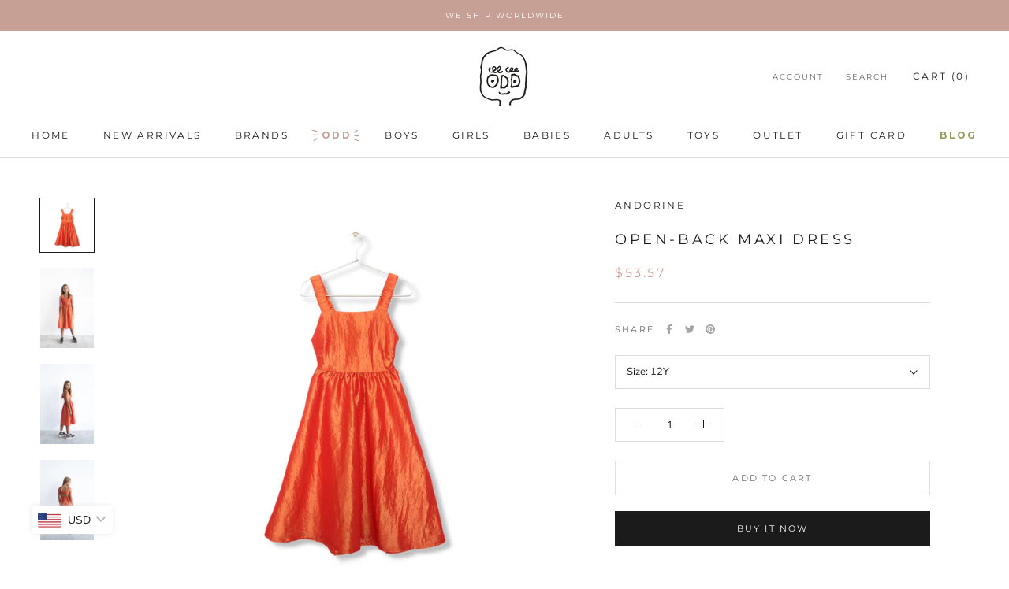

--- FILE ---
content_type: text/html; charset=utf-8
request_url: https://odd.com.qa/products/open-back-maxi-dress-1
body_size: 38528
content:
<!doctype html>

<html class="no-js" lang="en">
  <head>
    <meta charset="utf-8"> 
    <meta http-equiv="X-UA-Compatible" content="IE=edge,chrome=1">
    <meta name="viewport" content="width=device-width, initial-scale=1.0, height=device-height, minimum-scale=1.0, maximum-scale=1.0">
    <link rel="preconnect" href="https://fonts.googleapis.com">
    <link rel="preconnect" href="https://fonts.gstatic.com" crossorigin>
    <link href="https://fonts.googleapis.com/css2?family=Montserrat:wght@700&display=swap" rel="stylesheet">
    <meta name="theme-color" content="">

    <title>
      OPEN-BACK MAXI DRESS &ndash; ODD
    </title><link rel="canonical" href="https://odd.com.qa/products/open-back-maxi-dress-1"><link rel="shortcut icon" href="//odd.com.qa/cdn/shop/files/logo-big_96x.png?v=1641492840" type="image/png"><meta property="og:type" content="product">
  <meta property="og:title" content="OPEN-BACK MAXI DRESS"><meta property="og:image" content="http://odd.com.qa/cdn/shop/products/8_a6d1f80a-ad65-43cd-bc7e-0e74c5d2f3fe.jpg?v=1644262106">
    <meta property="og:image:secure_url" content="https://odd.com.qa/cdn/shop/products/8_a6d1f80a-ad65-43cd-bc7e-0e74c5d2f3fe.jpg?v=1644262106">
    <meta property="og:image:width" content="1200">
    <meta property="og:image:height" content="1200"><meta property="product:price:amount" content="195,00">
  <meta property="product:price:currency" content="QAR"><meta property="og:url" content="https://odd.com.qa/products/open-back-maxi-dress-1">
<meta property="og:site_name" content="ODD"><meta name="twitter:card" content="summary"><meta name="twitter:title" content="OPEN-BACK MAXI DRESS">
  <meta name="twitter:description" content="">
  <meta name="twitter:image" content="https://odd.com.qa/cdn/shop/products/8_a6d1f80a-ad65-43cd-bc7e-0e74c5d2f3fe_600x600_crop_center.jpg?v=1644262106">
    <style>
  @font-face {
  font-family: Montserrat;
  font-weight: 400;
  font-style: normal;
  font-display: fallback;
  src: url("//odd.com.qa/cdn/fonts/montserrat/montserrat_n4.81949fa0ac9fd2021e16436151e8eaa539321637.woff2") format("woff2"),
       url("//odd.com.qa/cdn/fonts/montserrat/montserrat_n4.a6c632ca7b62da89c3594789ba828388aac693fe.woff") format("woff");
}

  @font-face {
  font-family: "Nunito Sans";
  font-weight: 400;
  font-style: normal;
  font-display: fallback;
  src: url("//odd.com.qa/cdn/fonts/nunito_sans/nunitosans_n4.0276fe080df0ca4e6a22d9cb55aed3ed5ba6b1da.woff2") format("woff2"),
       url("//odd.com.qa/cdn/fonts/nunito_sans/nunitosans_n4.b4964bee2f5e7fd9c3826447e73afe2baad607b7.woff") format("woff");
}


  @font-face {
  font-family: "Nunito Sans";
  font-weight: 700;
  font-style: normal;
  font-display: fallback;
  src: url("//odd.com.qa/cdn/fonts/nunito_sans/nunitosans_n7.25d963ed46da26098ebeab731e90d8802d989fa5.woff2") format("woff2"),
       url("//odd.com.qa/cdn/fonts/nunito_sans/nunitosans_n7.d32e3219b3d2ec82285d3027bd673efc61a996c8.woff") format("woff");
}

  @font-face {
  font-family: "Nunito Sans";
  font-weight: 400;
  font-style: italic;
  font-display: fallback;
  src: url("//odd.com.qa/cdn/fonts/nunito_sans/nunitosans_i4.6e408730afac1484cf297c30b0e67c86d17fc586.woff2") format("woff2"),
       url("//odd.com.qa/cdn/fonts/nunito_sans/nunitosans_i4.c9b6dcbfa43622b39a5990002775a8381942ae38.woff") format("woff");
}

  @font-face {
  font-family: "Nunito Sans";
  font-weight: 700;
  font-style: italic;
  font-display: fallback;
  src: url("//odd.com.qa/cdn/fonts/nunito_sans/nunitosans_i7.8c1124729eec046a321e2424b2acf328c2c12139.woff2") format("woff2"),
       url("//odd.com.qa/cdn/fonts/nunito_sans/nunitosans_i7.af4cda04357273e0996d21184432bcb14651a64d.woff") format("woff");
}


  :root {
    --heading-font-family : Montserrat, sans-serif;
    --heading-font-weight : 400;
    --heading-font-style  : normal;

    --text-font-family : "Nunito Sans", sans-serif;
    --text-font-weight : 400;
    --text-font-style  : normal;

    --base-text-font-size   : 13px;
    --default-text-font-size: 14px;--background          : #ffffff;
    --background-rgb      : 255, 255, 255;
    --light-background    : #ffffff;
    --light-background-rgb: 255, 255, 255;
    --heading-color       : #1c1b1b;
    --text-color          : #1c1b1b;
    --text-color-rgb      : 28, 27, 27;
    --text-color-light    : #6a6a6a;
    --text-color-light-rgb: 106, 106, 106;
    --link-color          : #6a6a6a;
    --link-color-rgb      : 106, 106, 106;
    --border-color        : #dddddd;
    --border-color-rgb    : 221, 221, 221;

    --button-background    : #1c1b1b;
    --button-background-rgb: 28, 27, 27;
    --button-text-color    : #ffffff;

    --header-background       : #ffffff;
    --header-heading-color    : #1c1b1b;
    --header-light-text-color : #6a6a6a;
    --header-border-color     : #dddddd;

    --footer-background    : #c6cbc6;
    --footer-text-color    : #6a6a6a;
    --footer-heading-color : #1c1b1b;
    --footer-border-color  : #b8bcb8;

    --navigation-background      : #ced5ce;
    --navigation-background-rgb  : 206, 213, 206;
    --navigation-text-color      : #1c1b1b;
    --navigation-text-color-light: rgba(28, 27, 27, 0.5);
    --navigation-border-color    : rgba(28, 27, 27, 0.25);

    --newsletter-popup-background     : #1c1b1b;
    --newsletter-popup-text-color     : #ffffff;
    --newsletter-popup-text-color-rgb : 255, 255, 255;

    --secondary-elements-background       : #1c1b1b;
    --secondary-elements-background-rgb   : 28, 27, 27;
    --secondary-elements-text-color       : #ffffff;
    --secondary-elements-text-color-light : rgba(255, 255, 255, 0.5);
    --secondary-elements-border-color     : rgba(255, 255, 255, 0.25);

    --product-sale-price-color    : #c6a094;
    --product-sale-price-color-rgb: 198, 160, 148;
    --product-star-rating: #c6a094;

    /* Shopify related variables */
    --payment-terms-background-color: #ffffff;

    /* Products */

    --horizontal-spacing-four-products-per-row: 60px;
        --horizontal-spacing-two-products-per-row : 60px;

    --vertical-spacing-four-products-per-row: 60px;
        --vertical-spacing-two-products-per-row : 75px;

    /* Animation */
    --drawer-transition-timing: cubic-bezier(0.645, 0.045, 0.355, 1);
    --header-base-height: 80px; /* We set a default for browsers that do not support CSS variables */

    /* Cursors */
    --cursor-zoom-in-svg    : url(//odd.com.qa/cdn/shop/t/10/assets/cursor-zoom-in.svg?v=170532930330058140181721106750);
    --cursor-zoom-in-2x-svg : url(//odd.com.qa/cdn/shop/t/10/assets/cursor-zoom-in-2x.svg?v=56685658183649387561721106750);
  }
</style>

<script>
  // IE11 does not have support for CSS variables, so we have to polyfill them
  if (!(((window || {}).CSS || {}).supports && window.CSS.supports('(--a: 0)'))) {
    const script = document.createElement('script');
    script.type = 'text/javascript';
    script.src = 'https://cdn.jsdelivr.net/npm/css-vars-ponyfill@2';
    script.onload = function() {
      cssVars({});
    };

    document.getElementsByTagName('head')[0].appendChild(script);
  }
</script>

    <script>window.performance && window.performance.mark && window.performance.mark('shopify.content_for_header.start');</script><meta name="google-site-verification" content="Xp6FqWMh4mB7jJD_QqOQEiXSK-lq4SY8WvF_fCsyh60">
<meta id="shopify-digital-wallet" name="shopify-digital-wallet" content="/61871456496/digital_wallets/dialog">
<link rel="alternate" type="application/json+oembed" href="https://odd.com.qa/products/open-back-maxi-dress-1.oembed">
<script async="async" src="/checkouts/internal/preloads.js?locale=en-QA"></script>
<script id="shopify-features" type="application/json">{"accessToken":"21364ef40b29611c1eeedfb558f10277","betas":["rich-media-storefront-analytics"],"domain":"odd.com.qa","predictiveSearch":true,"shopId":61871456496,"locale":"en"}</script>
<script>var Shopify = Shopify || {};
Shopify.shop = "o-d-d-kids.myshopify.com";
Shopify.locale = "en";
Shopify.currency = {"active":"QAR","rate":"1.0"};
Shopify.country = "QA";
Shopify.theme = {"name":"Prestige - Working on filters","id":144291299568,"schema_name":"Prestige","schema_version":"5.6.0","theme_store_id":855,"role":"main"};
Shopify.theme.handle = "null";
Shopify.theme.style = {"id":null,"handle":null};
Shopify.cdnHost = "odd.com.qa/cdn";
Shopify.routes = Shopify.routes || {};
Shopify.routes.root = "/";</script>
<script type="module">!function(o){(o.Shopify=o.Shopify||{}).modules=!0}(window);</script>
<script>!function(o){function n(){var o=[];function n(){o.push(Array.prototype.slice.apply(arguments))}return n.q=o,n}var t=o.Shopify=o.Shopify||{};t.loadFeatures=n(),t.autoloadFeatures=n()}(window);</script>
<script id="shop-js-analytics" type="application/json">{"pageType":"product"}</script>
<script defer="defer" async type="module" src="//odd.com.qa/cdn/shopifycloud/shop-js/modules/v2/client.init-shop-cart-sync_BdyHc3Nr.en.esm.js"></script>
<script defer="defer" async type="module" src="//odd.com.qa/cdn/shopifycloud/shop-js/modules/v2/chunk.common_Daul8nwZ.esm.js"></script>
<script type="module">
  await import("//odd.com.qa/cdn/shopifycloud/shop-js/modules/v2/client.init-shop-cart-sync_BdyHc3Nr.en.esm.js");
await import("//odd.com.qa/cdn/shopifycloud/shop-js/modules/v2/chunk.common_Daul8nwZ.esm.js");

  window.Shopify.SignInWithShop?.initShopCartSync?.({"fedCMEnabled":true,"windoidEnabled":true});

</script>
<script>(function() {
  var isLoaded = false;
  function asyncLoad() {
    if (isLoaded) return;
    isLoaded = true;
    var urls = ["https:\/\/odd.com.qa\/apps\/buckscc\/sdk.min.js?shop=o-d-d-kids.myshopify.com","https:\/\/addons.good-apps.co\/storage\/js\/goodpa_product_accessories-o-d-d-kids.myshopify.com.js?ver=55\u0026shop=o-d-d-kids.myshopify.com"];
    for (var i = 0; i < urls.length; i++) {
      var s = document.createElement('script');
      s.type = 'text/javascript';
      s.async = true;
      s.src = urls[i];
      var x = document.getElementsByTagName('script')[0];
      x.parentNode.insertBefore(s, x);
    }
  };
  if(window.attachEvent) {
    window.attachEvent('onload', asyncLoad);
  } else {
    window.addEventListener('load', asyncLoad, false);
  }
})();</script>
<script id="__st">var __st={"a":61871456496,"offset":10800,"reqid":"e9cb4877-1baa-4ee5-9632-94b7ff4c02cb-1768976626","pageurl":"odd.com.qa\/products\/open-back-maxi-dress-1","u":"fd92f9623ab4","p":"product","rtyp":"product","rid":7640670699760};</script>
<script>window.ShopifyPaypalV4VisibilityTracking = true;</script>
<script id="captcha-bootstrap">!function(){'use strict';const t='contact',e='account',n='new_comment',o=[[t,t],['blogs',n],['comments',n],[t,'customer']],c=[[e,'customer_login'],[e,'guest_login'],[e,'recover_customer_password'],[e,'create_customer']],r=t=>t.map((([t,e])=>`form[action*='/${t}']:not([data-nocaptcha='true']) input[name='form_type'][value='${e}']`)).join(','),a=t=>()=>t?[...document.querySelectorAll(t)].map((t=>t.form)):[];function s(){const t=[...o],e=r(t);return a(e)}const i='password',u='form_key',d=['recaptcha-v3-token','g-recaptcha-response','h-captcha-response',i],f=()=>{try{return window.sessionStorage}catch{return}},m='__shopify_v',_=t=>t.elements[u];function p(t,e,n=!1){try{const o=window.sessionStorage,c=JSON.parse(o.getItem(e)),{data:r}=function(t){const{data:e,action:n}=t;return t[m]||n?{data:e,action:n}:{data:t,action:n}}(c);for(const[e,n]of Object.entries(r))t.elements[e]&&(t.elements[e].value=n);n&&o.removeItem(e)}catch(o){console.error('form repopulation failed',{error:o})}}const l='form_type',E='cptcha';function T(t){t.dataset[E]=!0}const w=window,h=w.document,L='Shopify',v='ce_forms',y='captcha';let A=!1;((t,e)=>{const n=(g='f06e6c50-85a8-45c8-87d0-21a2b65856fe',I='https://cdn.shopify.com/shopifycloud/storefront-forms-hcaptcha/ce_storefront_forms_captcha_hcaptcha.v1.5.2.iife.js',D={infoText:'Protected by hCaptcha',privacyText:'Privacy',termsText:'Terms'},(t,e,n)=>{const o=w[L][v],c=o.bindForm;if(c)return c(t,g,e,D).then(n);var r;o.q.push([[t,g,e,D],n]),r=I,A||(h.body.append(Object.assign(h.createElement('script'),{id:'captcha-provider',async:!0,src:r})),A=!0)});var g,I,D;w[L]=w[L]||{},w[L][v]=w[L][v]||{},w[L][v].q=[],w[L][y]=w[L][y]||{},w[L][y].protect=function(t,e){n(t,void 0,e),T(t)},Object.freeze(w[L][y]),function(t,e,n,w,h,L){const[v,y,A,g]=function(t,e,n){const i=e?o:[],u=t?c:[],d=[...i,...u],f=r(d),m=r(i),_=r(d.filter((([t,e])=>n.includes(e))));return[a(f),a(m),a(_),s()]}(w,h,L),I=t=>{const e=t.target;return e instanceof HTMLFormElement?e:e&&e.form},D=t=>v().includes(t);t.addEventListener('submit',(t=>{const e=I(t);if(!e)return;const n=D(e)&&!e.dataset.hcaptchaBound&&!e.dataset.recaptchaBound,o=_(e),c=g().includes(e)&&(!o||!o.value);(n||c)&&t.preventDefault(),c&&!n&&(function(t){try{if(!f())return;!function(t){const e=f();if(!e)return;const n=_(t);if(!n)return;const o=n.value;o&&e.removeItem(o)}(t);const e=Array.from(Array(32),(()=>Math.random().toString(36)[2])).join('');!function(t,e){_(t)||t.append(Object.assign(document.createElement('input'),{type:'hidden',name:u})),t.elements[u].value=e}(t,e),function(t,e){const n=f();if(!n)return;const o=[...t.querySelectorAll(`input[type='${i}']`)].map((({name:t})=>t)),c=[...d,...o],r={};for(const[a,s]of new FormData(t).entries())c.includes(a)||(r[a]=s);n.setItem(e,JSON.stringify({[m]:1,action:t.action,data:r}))}(t,e)}catch(e){console.error('failed to persist form',e)}}(e),e.submit())}));const S=(t,e)=>{t&&!t.dataset[E]&&(n(t,e.some((e=>e===t))),T(t))};for(const o of['focusin','change'])t.addEventListener(o,(t=>{const e=I(t);D(e)&&S(e,y())}));const B=e.get('form_key'),M=e.get(l),P=B&&M;t.addEventListener('DOMContentLoaded',(()=>{const t=y();if(P)for(const e of t)e.elements[l].value===M&&p(e,B);[...new Set([...A(),...v().filter((t=>'true'===t.dataset.shopifyCaptcha))])].forEach((e=>S(e,t)))}))}(h,new URLSearchParams(w.location.search),n,t,e,['guest_login'])})(!0,!0)}();</script>
<script integrity="sha256-4kQ18oKyAcykRKYeNunJcIwy7WH5gtpwJnB7kiuLZ1E=" data-source-attribution="shopify.loadfeatures" defer="defer" src="//odd.com.qa/cdn/shopifycloud/storefront/assets/storefront/load_feature-a0a9edcb.js" crossorigin="anonymous"></script>
<script data-source-attribution="shopify.dynamic_checkout.dynamic.init">var Shopify=Shopify||{};Shopify.PaymentButton=Shopify.PaymentButton||{isStorefrontPortableWallets:!0,init:function(){window.Shopify.PaymentButton.init=function(){};var t=document.createElement("script");t.src="https://odd.com.qa/cdn/shopifycloud/portable-wallets/latest/portable-wallets.en.js",t.type="module",document.head.appendChild(t)}};
</script>
<script data-source-attribution="shopify.dynamic_checkout.buyer_consent">
  function portableWalletsHideBuyerConsent(e){var t=document.getElementById("shopify-buyer-consent"),n=document.getElementById("shopify-subscription-policy-button");t&&n&&(t.classList.add("hidden"),t.setAttribute("aria-hidden","true"),n.removeEventListener("click",e))}function portableWalletsShowBuyerConsent(e){var t=document.getElementById("shopify-buyer-consent"),n=document.getElementById("shopify-subscription-policy-button");t&&n&&(t.classList.remove("hidden"),t.removeAttribute("aria-hidden"),n.addEventListener("click",e))}window.Shopify?.PaymentButton&&(window.Shopify.PaymentButton.hideBuyerConsent=portableWalletsHideBuyerConsent,window.Shopify.PaymentButton.showBuyerConsent=portableWalletsShowBuyerConsent);
</script>
<script>
  function portableWalletsCleanup(e){e&&e.src&&console.error("Failed to load portable wallets script "+e.src);var t=document.querySelectorAll("shopify-accelerated-checkout .shopify-payment-button__skeleton, shopify-accelerated-checkout-cart .wallet-cart-button__skeleton"),e=document.getElementById("shopify-buyer-consent");for(let e=0;e<t.length;e++)t[e].remove();e&&e.remove()}function portableWalletsNotLoadedAsModule(e){e instanceof ErrorEvent&&"string"==typeof e.message&&e.message.includes("import.meta")&&"string"==typeof e.filename&&e.filename.includes("portable-wallets")&&(window.removeEventListener("error",portableWalletsNotLoadedAsModule),window.Shopify.PaymentButton.failedToLoad=e,"loading"===document.readyState?document.addEventListener("DOMContentLoaded",window.Shopify.PaymentButton.init):window.Shopify.PaymentButton.init())}window.addEventListener("error",portableWalletsNotLoadedAsModule);
</script>

<script type="module" src="https://odd.com.qa/cdn/shopifycloud/portable-wallets/latest/portable-wallets.en.js" onError="portableWalletsCleanup(this)" crossorigin="anonymous"></script>
<script nomodule>
  document.addEventListener("DOMContentLoaded", portableWalletsCleanup);
</script>

<link id="shopify-accelerated-checkout-styles" rel="stylesheet" media="screen" href="https://odd.com.qa/cdn/shopifycloud/portable-wallets/latest/accelerated-checkout-backwards-compat.css" crossorigin="anonymous">
<style id="shopify-accelerated-checkout-cart">
        #shopify-buyer-consent {
  margin-top: 1em;
  display: inline-block;
  width: 100%;
}

#shopify-buyer-consent.hidden {
  display: none;
}

#shopify-subscription-policy-button {
  background: none;
  border: none;
  padding: 0;
  text-decoration: underline;
  font-size: inherit;
  cursor: pointer;
}

#shopify-subscription-policy-button::before {
  box-shadow: none;
}

      </style>

<script>window.performance && window.performance.mark && window.performance.mark('shopify.content_for_header.end');</script>

    <link rel="stylesheet" href="//odd.com.qa/cdn/shop/t/10/assets/theme.css?v=130240925327922100491721106750">
     <link rel="stylesheet" href="//odd.com.qa/cdn/shop/t/10/assets/custom.css?v=126645686304368602001721278005">

    <script>// This allows to expose several variables to the global scope, to be used in scripts
      window.theme = {
        pageType: "product",
        moneyFormat: "\u003cspan class=money\u003eQAR {{amount_with_comma_separator}}\u003c\/span\u003e",
        moneyWithCurrencyFormat: "\u003cspan class=money\u003eQAR {{amount_with_comma_separator}}\u003c\/span\u003e",
        currencyCodeEnabled: false,
        productImageSize: "natural",
        searchMode: "product,article",
        showPageTransition: false,
        showElementStaggering: true,
        showImageZooming: true
      };

      window.routes = {
        rootUrl: "\/",
        rootUrlWithoutSlash: '',
        cartUrl: "\/cart",
        cartAddUrl: "\/cart\/add",
        cartChangeUrl: "\/cart\/change",
        searchUrl: "\/search",
        productRecommendationsUrl: "\/recommendations\/products"
      };

      window.languages = {
        cartAddNote: "Add Order Note",
        cartEditNote: "Edit Order Note",
        productImageLoadingError: "This image could not be loaded. Please try to reload the page.",
        productFormAddToCart: "Add to cart",
        productFormUnavailable: "Unavailable",
        productFormSoldOut: "Sold Out",
        shippingEstimatorOneResult: "1 option available:",
        shippingEstimatorMoreResults: "{{count}} options available:",
        shippingEstimatorNoResults: "No shipping could be found"
      };

      window.lazySizesConfig = {
        loadHidden: false,
        hFac: 0.5,
        expFactor: 2,
        ricTimeout: 150,
        lazyClass: 'Image--lazyLoad',
        loadingClass: 'Image--lazyLoading',
        loadedClass: 'Image--lazyLoaded'
      };

      document.documentElement.className = document.documentElement.className.replace('no-js', 'js');
      document.documentElement.style.setProperty('--window-height', window.innerHeight + 'px');

      // We do a quick detection of some features (we could use Modernizr but for so little...)
      (function() {
        document.documentElement.className += ((window.CSS && window.CSS.supports('(position: sticky) or (position: -webkit-sticky)')) ? ' supports-sticky' : ' no-supports-sticky');
        document.documentElement.className += (window.matchMedia('(-moz-touch-enabled: 1), (hover: none)')).matches ? ' no-supports-hover' : ' supports-hover';
      }());

      
    </script>

    <script src="//odd.com.qa/cdn/shop/t/10/assets/lazysizes.min.js?v=174358363404432586981721106750" async></script><script src="//odd.com.qa/cdn/shop/t/10/assets/libs.min.js?v=26178543184394469741721106750" defer></script>
    <script src="//odd.com.qa/cdn/shop/t/10/assets/theme.js?v=27068925060276076331721201527" defer></script>
    <script src="//odd.com.qa/cdn/shop/t/10/assets/custom.js?v=12931321133489377091721629643" defer></script>

    <script>
      (function () {
        window.onpageshow = function() {
          if (window.theme.showPageTransition) {
            var pageTransition = document.querySelector('.PageTransition');

            if (pageTransition) {
              pageTransition.style.visibility = 'visible';
              pageTransition.style.opacity = '0';
            }
          }

          // When the page is loaded from the cache, we have to reload the cart content
          document.documentElement.dispatchEvent(new CustomEvent('cart:refresh', {
            bubbles: true
          }));
        };
      })();
    </script>

    
  <script type="application/ld+json">
  {
    "@context": "http://schema.org",
    "@type": "Product",
    "offers": [{
          "@type": "Offer",
          "name": "12Y",
          "availability":"https://schema.org/InStock",
          "price": 195.0,
          "priceCurrency": "QAR",
          "priceValidUntil": "2026-01-31","sku": "ADS22-27B","url": "/products/open-back-maxi-dress-1?variant=42323303727344"
        },
{
          "@type": "Offer",
          "name": "14Y",
          "availability":"https://schema.org/InStock",
          "price": 195.0,
          "priceCurrency": "QAR",
          "priceValidUntil": "2026-01-31","sku": "ADS22-27B","url": "/products/open-back-maxi-dress-1?variant=42323303760112"
        }
],
      "mpn": "ADS22-27B",
      "productId": "ADS22-27B",
    "brand": {
      "name": "ANDORINE"
    },
    "name": "OPEN-BACK MAXI DRESS",
    "description": "",
    "category": "Dresses",
    "url": "/products/open-back-maxi-dress-1",
    "sku": "ADS22-27B",
    "image": {
      "@type": "ImageObject",
      "url": "https://odd.com.qa/cdn/shop/products/8_a6d1f80a-ad65-43cd-bc7e-0e74c5d2f3fe_1024x.jpg?v=1644262106",
      "image": "https://odd.com.qa/cdn/shop/products/8_a6d1f80a-ad65-43cd-bc7e-0e74c5d2f3fe_1024x.jpg?v=1644262106",
      "name": "OPEN-BACK MAXI DRESS",
      "width": "1024",
      "height": "1024"
    }
  }
  </script>



  <script type="application/ld+json">
  {
    "@context": "http://schema.org",
    "@type": "BreadcrumbList",
  "itemListElement": [{
      "@type": "ListItem",
      "position": 1,
      "name": "Home",
      "item": "https://odd.com.qa"
    },{
          "@type": "ListItem",
          "position": 2,
          "name": "OPEN-BACK MAXI DRESS",
          "item": "https://odd.com.qa/products/open-back-maxi-dress-1"
        }]
  }
  </script>

  
                    <!-- GSSTART Coming Soon code start. Do not change -->
<script type="text/javascript"> gsProductByVariant = {};  gsProductByVariant[42323303727344] =  1 ;  gsProductByVariant[42323303760112] =  1 ;   gsProductCSID = "7640670699760"; gsDefaultV = "42323303727344"; </script><script  type="text/javascript" src="https://gravity-software.com/js/shopify/pac_shop38184.js?v=gsfbfd38ef893229e159eb575e137b3793xx"></script>
<!-- Coming Soon code end. Do not change GSEND -->
        <script>
        window.bucksCC = window.bucksCC || {};
        window.bucksCC.config = {}; window.bucksCC.reConvert = function () {};
        "function"!=typeof Object.assign&&(Object.assign=function(n){if(null==n)throw new TypeError("Cannot convert undefined or null to object");for(var r=Object(n),t=1;t<arguments.length;t++){var e=arguments[t];if(null!=e)for(var o in e)e.hasOwnProperty(o)&&(r[o]=e[o])}return r});
        Object.assign(window.bucksCC.config, {"id":null,"active":true,"userCurrency":"","selectedCurrencies":"[{\"USD\":\"US Dollar (USD)\"},{\"EUR\":\"Euro (EUR)\"},{\"GBP\":\"British Pound (GBP)\"},{\"CAD\":\"Canadian Dollar (CAD)\"},{\"AFN\":\"Afghan Afghani (AFN)\"},{\"ALL\":\"Albanian Lek (ALL)\"},{\"DZD\":\"Algerian Dinar (DZD)\"},{\"AOA\":\"Angolan Kwanza (AOA)\"},{\"ARS\":\"Argentine Peso (ARS)\"},{\"AMD\":\"Armenian Dram (AMD)\"},{\"AWG\":\"Aruban Florin (AWG)\"},{\"AUD\":\"Australian Dollar (AUD)\"},{\"BBD\":\"Barbadian Dollar (BBD)\"},{\"AZN\":\"Azerbaijani Manat (AZN)\"},{\"BDT\":\"Bangladeshi Taka (BDT)\"},{\"BSD\":\"Bahamian Dollar (BSD)\"},{\"BHD\":\"Bahraini Dinar (BHD)\"},{\"BIF\":\"Burundian Franc (BIF)\"},{\"BYN\":\"Belarusian Ruble (BYN)\"},{\"BYR\":\"Belarusian Ruble (BYR)\"},{\"BZD\":\"Belize Dollar (BZD)\"},{\"BMD\":\"Bermudan Dollar (BMD)\"},{\"BTN\":\"Bhutanese Ngultrum (BTN)\"},{\"BAM\":\"Bosnia-Herzegovina Convertible Mark (BAM)\"},{\"BRL\":\"Brazilian Real (BRL)\"},{\"BOB\":\"Bolivian Boliviano (BOB)\"},{\"BWP\":\"Botswanan Pula (BWP)\"},{\"BND\":\"Brunei Dollar (BND)\"},{\"BGN\":\"Bulgarian Lev (BGN)\"},{\"MMK\":\"Myanmar Kyat (MMK)\"},{\"KHR\":\"Cambodian Riel (KHR)\"},{\"CVE\":\"Cape Verdean Escudo (CVE)\"},{\"KYD\":\"Cayman Islands Dollar (KYD)\"},{\"XAF\":\"Central African CFA Franc (XAF)\"},{\"CLP\":\"Chilean Peso (CLP)\"},{\"CNY\":\"Chinese Yuan (CNY)\"},{\"COP\":\"Colombian Peso (COP)\"},{\"KMF\":\"Comorian Franc (KMF)\"},{\"CDF\":\"Congolese Franc (CDF)\"},{\"CRC\":\"Costa Rican Colón (CRC)\"},{\"HRK\":\"Croatian Kuna (HRK)\"},{\"CZK\":\"Czech Koruna (CZK)\"},{\"DKK\":\"Danish Krone (DKK)\"},{\"DJF\":\"Djiboutian Franc (DJF)\"},{\"DOP\":\"Dominican Peso (DOP)\"},{\"XCD\":\"East Caribbean Dollar (XCD)\"},{\"EGP\":\"Egyptian Pound (EGP)\"},{\"ETB\":\"Ethiopian Birr (ETB)\"},{\"FKP\":\"Falkland Islands Pound (FKP)\"},{\"XPF\":\"CFP Franc (XPF)\"},{\"FJD\":\"Fijian Dollar (FJD)\"},{\"GIP\":\"Gibraltar Pound (GIP)\"},{\"GMD\":\"Gambian Dalasi (GMD)\"},{\"GHS\":\"Ghanaian Cedi (GHS)\"},{\"GTQ\":\"Guatemalan Quetzal (GTQ)\"},{\"GYD\":\"Guyanaese Dollar (GYD)\"},{\"GEL\":\"Georgian Lari (GEL)\"},{\"GNF\":\"Guinean Franc (GNF)\"},{\"HTG\":\"Haitian Gourde (HTG)\"},{\"HNL\":\"Honduran Lempira (HNL)\"},{\"HKD\":\"Hong Kong Dollar (HKD)\"},{\"HUF\":\"Hungarian Forint (HUF)\"},{\"ISK\":\"Icelandic Króna (ISK)\"},{\"INR\":\"Indian Rupee (INR)\"},{\"IDR\":\"Indonesian Rupiah (IDR)\"},{\"ILS\":\"Israeli New Shekel (ILS)\"},{\"IRR\":\"Iranian Rial (IRR)\"},{\"IQD\":\"Iraqi Dinar (IQD)\"},{\"JMD\":\"Jamaican Dollar (JMD)\"},{\"JPY\":\"Japanese Yen (JPY)\"},{\"JEP\":\"Jersey Pound (JEP)\"},{\"JOD\":\"Jordanian Dinar (JOD)\"},{\"KZT\":\"Kazakhstani Tenge (KZT)\"},{\"KES\":\"Kenyan Shilling (KES)\"},{\"KWD\":\"Kuwaiti Dinar (KWD)\"},{\"KGS\":\"Kyrgystani Som (KGS)\"},{\"LAK\":\"Laotian Kip (LAK)\"},{\"LVL\":\"Latvian Lats (LVL)\"},{\"LBP\":\"Lebanese Pound (LBP)\"},{\"LSL\":\"Lesotho Loti (LSL)\"},{\"LRD\":\"Liberian Dollar (LRD)\"},{\"LYD\":\"Libyan Dinar (LYD)\"},{\"MGA\":\"Malagasy Ariary (MGA)\"},{\"MKD\":\"Macedonian Denar (MKD)\"},{\"MOP\":\"Macanese Pataca (MOP)\"},{\"MWK\":\"Malawian Kwacha (MWK)\"},{\"MVR\":\"Maldivian Rufiyaa (MVR)\"},{\"MXN\":\"Mexican Peso (MXN)\"},{\"MYR\":\"Malaysian Ringgit (MYR)\"},{\"MUR\":\"Mauritian Rupee (MUR)\"},{\"MDL\":\"Moldovan Leu (MDL)\"},{\"MAD\":\"Moroccan Dirham (MAD)\"},{\"MNT\":\"Mongolian Tugrik (MNT)\"},{\"MZN\":\"Mozambican Metical (MZN)\"},{\"NAD\":\"Namibian Dollar (NAD)\"},{\"NPR\":\"Nepalese Rupee (NPR)\"},{\"ANG\":\"Netherlands Antillean Guilder (ANG)\"},{\"NZD\":\"New Zealand Dollar (NZD)\"},{\"NIO\":\"Nicaraguan Córdoba (NIO)\"},{\"NGN\":\"Nigerian Naira (NGN)\"},{\"NOK\":\"Norwegian Krone (NOK)\"},{\"OMR\":\"Omani Rial (OMR)\"},{\"PAB\":\"Panamanian Balboa (PAB)\"},{\"PKR\":\"Pakistani Rupee (PKR)\"},{\"PGK\":\"Papua New Guinean Kina (PGK)\"},{\"PYG\":\"Paraguayan Guarani (PYG)\"},{\"PEN\":\"Peruvian Sol (PEN)\"},{\"PHP\":\"Philippine Piso (PHP)\"},{\"PLN\":\"Polish Zloty (PLN)\"},{\"QAR\":\"Qatari Rial (QAR)\"},{\"RON\":\"Romanian Leu (RON)\"},{\"RUB\":\"Russian Ruble (RUB)\"},{\"RWF\":\"Rwandan Franc (RWF)\"},{\"WST\":\"Samoan Tala (WST)\"},{\"SHP\":\"St. Helena Pound (SHP)\"},{\"SAR\":\"Saudi Riyal (SAR)\"},{\"STD\":\"São Tomé & Príncipe Dobra (STD)\"},{\"RSD\":\"Serbian Dinar (RSD)\"},{\"SCR\":\"Seychellois Rupee (SCR)\"},{\"SLL\":\"Sierra Leonean Leone (SLL)\"},{\"SGD\":\"Singapore Dollar (SGD)\"},{\"SDG\":\"Sudanese Pound (SDG)\"},{\"SYP\":\"Syrian Pound (SYP)\"},{\"ZAR\":\"South African Rand (ZAR)\"},{\"KRW\":\"South Korean Won (KRW)\"},{\"SSP\":\"South Sudanese Pound (SSP)\"},{\"SBD\":\"Solomon Islands Dollar (SBD)\"},{\"LKR\":\"Sri Lankan Rupee (LKR)\"},{\"SRD\":\"Surinamese Dollar (SRD)\"},{\"SZL\":\"Swazi Lilangeni (SZL)\"},{\"SEK\":\"Swedish Krona (SEK)\"},{\"CHF\":\"Swiss Franc (CHF)\"},{\"TWD\":\"New Taiwan Dollar (TWD)\"},{\"THB\":\"Thai Baht (THB)\"},{\"TJS\":\"Tajikistani Somoni (TJS)\"},{\"TZS\":\"Tanzanian Shilling (TZS)\"},{\"TOP\":\"Tongan Paʻanga (TOP)\"},{\"TTD\":\"Trinidad & Tobago Dollar (TTD)\"},{\"TND\":\"Tunisian Dinar (TND)\"},{\"TRY\":\"Turkish Lira (TRY)\"},{\"TMT\":\"Turkmenistani Manat (TMT)\"},{\"UGX\":\"Ugandan Shilling (UGX)\"},{\"UAH\":\"Ukrainian Hryvnia (UAH)\"},{\"AED\":\"United Arab Emirates Dirham (AED)\"},{\"UYU\":\"Uruguayan Peso (UYU)\"},{\"UZS\":\"Uzbekistani Som (UZS)\"},{\"VUV\":\"Vanuatu Vatu (VUV)\"},{\"VEF\":\"Venezuelan Bolívar (VEF)\"},{\"VND\":\"Vietnamese Dong (VND)\"},{\"XOF\":\"West African CFA Franc (XOF)\"},{\"YER\":\"Yemeni Rial (YER)\"},{\"ZMW\":\"Zambian Kwacha (ZMW)\"}]","autoSwitchCurrencyLocationBased":true,"moneyWithCurrencyFormat":false,"autoSwitchOnlyToPreferredCurrency":false,"showCurrencyCodesOnly":false,"displayPositionType":"floating","displayPosition":"bottom_left","customPosition":"","positionPlacement":"after","mobileDisplayPositionType":"floating","mobileDisplayPosition":"bottom_left","mobileCustomPosition":"","mobilePositionPlacement":"after","showInDesktop":true,"showInMobileDevice":true,"showOriginalPriceOnMouseHover":false,"customOptionsPlacement":false,"optionsPlacementType":"left_upwards","customOptionsPlacementMobile":false,"optionsPlacementTypeMobile":"left_upwards","cartNotificationStatus":false,"cartNotificationMessage":"We process all orders in {STORE_CURRENCY} and you will be checkout using the most current exchange rates.","cartNotificationBackgroundColor":"rgba(251,245,245,1)","cartNotificationTextColor":"rgba(30,30,30,1)","roundingDecimal":0.99,"priceRoundingType":"none","defaultCurrencyRounding":false,"integrateWithOtherApps":true,"themeType":"default","backgroundColor":"rgba(255,255,255,1)","textColor":"rgba(30,30,30,1)","hoverColor":"rgba(255,255,255,1)","borderStyle":"boxShadow","instantLoader":true,"darkMode":false,"flagStyle":"traditional","flagTheme":"rounded","flagDisplayOption":"showFlagAndCurrency","trigger":"","watchUrls":"","expertSettings":"{\"css\":\".hxoSelectTheme .buckscc-select-styled {\\n  box-shadow: 2px 2px 5px #e8e8e875, -2px -2px 5px #e8e8e875 !important;\\n}\"}"}, { money_format: "\u003cspan class=money\u003eQAR {{amount_with_comma_separator}}\u003c\/span\u003e", money_with_currency_format: "\u003cspan class=money\u003eQAR {{amount_with_comma_separator}}\u003c\/span\u003e", userCurrency: "QAR" }); window.bucksCC.config.multiCurrencies = [];  window.bucksCC.config.multiCurrencies = "QAR".split(',') || ''; window.bucksCC.config.cartCurrency = "QAR" || ''; self.fetch||(self.fetch=function(e,n){return n=n||{},new Promise(function(t,s){var r=new XMLHttpRequest,o=[],u=[],i={},a=function(){return{ok:2==(r.status/100|0),statusText:r.statusText,status:r.status,url:r.responseURL,text:function(){return Promise.resolve(r.responseText)},json:function(){return Promise.resolve(JSON.parse(r.responseText))},blob:function(){return Promise.resolve(new Blob([r.response]))},clone:a,headers:{keys:function(){return o},entries:function(){return u},get:function(e){return i[e.toLowerCase()]},has:function(e){return e.toLowerCase()in i}}}};for(var c in r.open(n.method||"get",e,!0),r.onload=function(){r.getAllResponseHeaders().replace(/^(.*?):[^S\n]*([sS]*?)$/gm,function(e,n,t){o.push(n=n.toLowerCase()),u.push([n,t]),i[n]=i[n]?i[n]+","+t:t}),t(a())},r.onerror=s,r.withCredentials="include"==n.credentials,n.headers)r.setRequestHeader(c,n.headers[c]);r.send(n.body||null)})});!function(){function t(t){const e=document.createElement("style");e.innerText=t,document.head.appendChild(e)}function e(t){const e=document.createElement("script");e.type="text/javascript",e.text=t,document.head.appendChild(e),console.log("%cBUCKSCC: Instant Loader Activated ⚡️","background: #1c64f6; color: #fff; font-size: 12px; font-weight:bold; padding: 5px 10px; border-radius: 3px")}t("span.money{color: transparent;}"),setTimeout(function(){t("span.money{color: inherit !important}")},1500);let n=sessionStorage.getItem("bucksccHash");(n=n?JSON.parse(n):null)?e(n):fetch("https://odd.com.qa/apps/buckscc/sdk.min.js?shop=o-d-d-kids.myshopify.com",{mode:"no-cors"}).then(function(t){return t.text()}).then(function(t){if((t||"").length>100){const o=JSON.stringify(t);sessionStorage.setItem("bucksccHash",o),n=t,e(t)}})}(); 
        </script>
<style>
  html,
  body {
    overflow-x: hidden;
  }
  
  .Rte form {
    position: relative;
  }
  .Rte form::after {
    content: "";
    position: absolute;
    background-image: url(//odd.com.qa/cdn/shop/t/10/assets/character-11.svg?v=68243964754301524721721106750);
    width: 200px;
    height: 200px;
    background-repeat: no-repeat;
    top: 50%;
    right: -8rem;
    transform: translateY(-50%) rotate(30deg);
    z-index: -2;
  }
  @media (max-width: 567px) {
    .Rte form::after {
      width: 100px;
      height: 100px;
      background-repeat: no-repeat;
      top: -4%;
      right: inherit;
      transform: translateY(-50%) rotate(349deg);
    }
  }
  .Rte form {
    background: white;
  }
  #shopify-section-template--15583166169328__main .PageContent--narrow  {
    max-width: 1000px !important;
  }
  #shopify-section-template--15583166169328__main #sbp .catalogue-wrapper {
    padding: 0;
  }
  #shopify-section-template--15583166169328__main #sbp .catalogue-image {
    background-size: cover;
  }
  #shopify-section-template--15583166169328__main #sbp .catalogue-image, #shopify-section-template--15583166169328__main #sbp div.catalogue-image:empty {
    display: block;
  }
  #shopify-section-template--15583166169328__main #sbp .brands {
    grid-template-columns: 25% 25% 25% 25%;
  }
  #shopify-section-template--15583166169328__main #sbp .shortcuts {
    justify-content: flex-start;
  }
  a.Heading[href="/blogs/odd-blog"] {
    font-weight: bold;
    color: #969b59;
  }
  a.Heading[href="/collections/odd"] {
    position: relative;
  }
  a.Heading[href="/collections/odd"] .Header__LinkSpacer:after {
    display: none;
  }
  a.Heading[href="/collections/odd"]:before {
    content: "";
    background:url("//odd.com.qa/cdn/shop/t/10/assets/wings-left.svg?v=148865197233635932861725801487") no-repeat;
    position: absolute;
    width: 1rem;
    height: 100%;
    left: -1rem;
    top: 50%;
    transform: translateY(-50%);
  }
   a.Heading[href="/collections/odd"]:after {
    content: "";
    background:url("//odd.com.qa/cdn/shop/t/10/assets/wings-right.svg?v=89175326072812470211725801496") no-repeat;
    position: absolute;
    width: 1rem;
    height: 100%;
    right: -1.25rem;
    top: 50%;
    transform: translateY(-50%);
   }
  .Article__Content .Rte table td {
    border: none !important;
  }
  .Article__Content .Rte p:not(:last-child), .Rte ul:not(:last-child), .Rte ol:not(:last-child) {
    margin-bottom: 0 !important;
    margin-top: revert;
  }
  .Article__Content .Rte img {
      width: 100%;
      margin: 1em auto;
  }
</style>
            
  










<!-- BEGIN app block: shopify://apps/ta-labels-badges/blocks/bss-pl-config-data/91bfe765-b604-49a1-805e-3599fa600b24 --><script
    id='bss-pl-config-data'
>
	let TAE_StoreId = "27082";
	if (typeof BSS_PL == 'undefined' || TAE_StoreId !== "") {
  		var BSS_PL = {};
		BSS_PL.storeId = 27082;
		BSS_PL.currentPlan = "ten_usd";
		BSS_PL.apiServerProduction = "https://product-labels.tech-arms.io";
		BSS_PL.publicAccessToken = "7a07df007da24dc2226eb1a359a7a576";
		BSS_PL.customerTags = "null";
		BSS_PL.customerId = "null";
		BSS_PL.storeIdCustomOld = 10678;
		BSS_PL.storeIdOldWIthPriority = 12200;
		BSS_PL.storeIdOptimizeAppendLabel = 59637
		BSS_PL.optimizeCodeIds = null; 
		BSS_PL.extendedFeatureIds = null;
		BSS_PL.integration = {"laiReview":{"status":0,"config":[]}};
		BSS_PL.settingsData  = {};
		BSS_PL.configProductMetafields = [];
		BSS_PL.configVariantMetafields = [];
		
		BSS_PL.configData = [].concat({"id":185583,"name":"Untitled label","priority":0,"enable_priority":0,"enable":1,"pages":"1,2,3,4,7","related_product_tag":null,"first_image_tags":null,"img_url":"1760269224954-275267007-ScreenShot2025-10-12at2.13.14PM.png","public_img_url":"https://cdn.shopify.com/s/files/1/0618/7145/6496/files/1760269224954-275267007-ScreenShot2025-10-12at2.13.14PM.png?v=1760269235","position":0,"apply":null,"product_type":0,"exclude_products":6,"collection_image_type":0,"product":"9684037501168,9684156743920,9684166279408,9684039958768,9713408147696,9684041597168,9684159824112,9684038254832,9684040810736","variant":"","collection":"","exclude_product_ids":"","collection_image":"","inventory":0,"tags":"","excludeTags":"","vendors":"","from_price":null,"to_price":null,"domain_id":27082,"locations":"","enable_allowed_countries":0,"locales":"","enable_allowed_locales":0,"enable_visibility_date":0,"from_date":null,"to_date":null,"enable_discount_range":0,"discount_type":1,"discount_from":null,"discount_to":null,"label_text":"New%20arrival","label_text_color":"#ffffff","label_text_background_color":{"type":"hex","value":"#4482B4ff"},"label_text_font_size":12,"label_text_no_image":1,"label_text_in_stock":"In Stock","label_text_out_stock":"Sold out","label_shadow":{"blur":0,"h_offset":0,"v_offset":0},"label_opacity":100,"topBottom_padding":4,"border_radius":"0px 0px 0px 0px","border_style":"none","border_size":"0","border_color":"#000000","label_shadow_color":"#808080","label_text_style":0,"label_text_font_family":null,"label_text_font_url":null,"customer_label_preview_image":"https://cdn.shopify.com/s/files/1/0618/7145/6496/files/4_c6b8e354-f0b9-4b0c-b25f-ef19b22cbaf5.jpg?v=1740746058","label_preview_image":"https://cdn.shopify.com/s/files/1/0618/7145/6496/files/1_0c1cc08f-7774-49c3-8924-e5de9370175a.jpg?v=1760266282","label_text_enable":0,"customer_tags":"","exclude_customer_tags":"","customer_type":"allcustomers","exclude_customers":"all_customer_tags","label_on_image":"1","label_type":1,"badge_type":0,"custom_selector":null,"margin_top":0,"margin_bottom":0,"mobile_height_label":-1,"mobile_width_label":30,"mobile_font_size_label":12,"emoji":null,"emoji_position":null,"transparent_background":null,"custom_page":null,"check_custom_page":false,"include_custom_page":null,"check_include_custom_page":false,"margin_left":0,"instock":null,"price_range_from":null,"price_range_to":null,"enable_price_range":0,"enable_product_publish":0,"customer_selected_product":null,"selected_product":null,"product_publish_from":null,"product_publish_to":null,"enable_countdown_timer":0,"option_format_countdown":0,"countdown_time":null,"option_end_countdown":null,"start_day_countdown":null,"countdown_type":1,"countdown_daily_from_time":null,"countdown_daily_to_time":null,"countdown_interval_start_time":null,"countdown_interval_length":null,"countdown_interval_break_length":null,"public_url_s3":"https://production-labels-bucket.s3.us-east-2.amazonaws.com/public/static/base/images/customer/27082/1760269224954-275267007-ScreenShot2025-10-12at2.13.14PM.png","enable_visibility_period":0,"visibility_period":1,"createdAt":"2025-10-12T11:25:38.000Z","customer_ids":"","exclude_customer_ids":"","angle":0,"toolTipText":"","label_shape":"3","label_shape_type":2,"mobile_fixed_percent_label":"percentage","desktop_width_label":35,"desktop_height_label":-1,"desktop_fixed_percent_label":"percentage","mobile_position":0,"desktop_label_unlimited_top":0,"desktop_label_unlimited_left":0,"mobile_label_unlimited_top":0,"mobile_label_unlimited_left":0,"mobile_margin_top":0,"mobile_margin_left":0,"mobile_config_label_enable":0,"mobile_default_config":1,"mobile_margin_bottom":0,"enable_fixed_time":0,"fixed_time":null,"statusLabelHoverText":0,"labelHoverTextLink":{"url":"","is_open_in_newtab":true},"labelAltText":"","statusLabelAltText":0,"enable_badge_stock":0,"badge_stock_style":1,"badge_stock_config":null,"enable_multi_badge":0,"animation_type":0,"animation_duration":2,"animation_repeat_option":0,"animation_repeat":0,"desktop_show_badges":1,"mobile_show_badges":1,"desktop_show_labels":1,"mobile_show_labels":1,"label_text_unlimited_stock":"Unlimited Stock","img_plan_id":13,"label_badge_type":"image","deletedAt":null,"desktop_lock_aspect_ratio":true,"mobile_lock_aspect_ratio":true,"img_aspect_ratio":2.25,"preview_board_width":303,"preview_board_height":303,"set_size_on_mobile":true,"set_position_on_mobile":true,"set_margin_on_mobile":true,"from_stock":null,"to_stock":null,"condition_product_title":"{\"enable\":false,\"type\":1,\"content\":\"\"}","conditions_apply_type":"{\"discount\":1,\"price\":1,\"inventory\":1}","public_font_url":null,"font_size_ratio":0.5,"group_ids":"[]","metafields":"{\"valueProductMetafield\":[],\"valueVariantMetafield\":[],\"matching_type\":1,\"metafield_type\":1}","no_ratio_height":true,"updatedAt":"2025-11-22T14:47:24.000Z","multipleBadge":null,"translations":[],"label_id":185583,"label_text_id":185583,"bg_style":"solid"},{"id":182718,"name":"Untitled label","priority":0,"enable_priority":0,"enable":1,"pages":"1,2,3,4,7","related_product_tag":null,"first_image_tags":null,"img_url":"1757782502076-804922361-liberty.jpg","public_img_url":"https://cdn.shopify.com/s/files/1/0618/7145/6496/files/1757782502076-804922361-liberty_4999191f-7e9b-452f-9637-36e2e634369d.jpg?v=1757783234","position":0,"apply":null,"product_type":0,"exclude_products":6,"collection_image_type":0,"product":"9343480856816,9320698314992,8205484720368,9324262949104,9323632165104,9344564166896,9324222349552,9343489179888,9343484985584,9343467323632,9343461032176,9323699732720,9324246499568,9497243877616,9497243943152,9497240076528,9497241256176,9497238208752,8956366127344,8956365340912,8956360130800,8956355346672,9409222213872,9179020755184,9179039760624,9179035828464,9179030356208,9101758202096,9340728869104,9344498368752,9344498794736,9340740698352,9344500891888,9344554205424,9344007274736,9336068505840,9344561217776,9340920398064,9343990006000,9342315200752,9336311415024,9344503316720,9340957819120,9344565215472,9343478890736,9325220856048","variant":"","collection":"","exclude_product_ids":"","collection_image":"","inventory":0,"tags":"","excludeTags":"","vendors":"","from_price":null,"to_price":null,"domain_id":27082,"locations":"","enable_allowed_countries":0,"locales":"","enable_allowed_locales":0,"enable_visibility_date":0,"from_date":null,"to_date":null,"enable_discount_range":0,"discount_type":1,"discount_from":null,"discount_to":null,"label_text":"New%20arrival","label_text_color":"#ffffff","label_text_background_color":{"type":"hex","value":"#4482B4ff"},"label_text_font_size":12,"label_text_no_image":1,"label_text_in_stock":"In Stock","label_text_out_stock":"Sold out","label_shadow":{"blur":0,"h_offset":0,"v_offset":0},"label_opacity":100,"topBottom_padding":4,"border_radius":"0px 0px 0px 0px","border_style":"none","border_size":"0","border_color":"#000000","label_shadow_color":"#808080","label_text_style":0,"label_text_font_family":null,"label_text_font_url":null,"customer_label_preview_image":null,"label_preview_image":"https://cdn.shopify.com/s/files/1/0618/7145/6496/files/5_eb7e3106-39e1-4810-9e7d-3d5d2e248e3d.jpg?v=1738699167","label_text_enable":0,"customer_tags":"","exclude_customer_tags":"","customer_type":"allcustomers","exclude_customers":"all_customer_tags","label_on_image":"2","label_type":1,"badge_type":0,"custom_selector":null,"margin_top":0,"margin_bottom":0,"mobile_height_label":null,"mobile_width_label":23,"mobile_font_size_label":12,"emoji":null,"emoji_position":null,"transparent_background":null,"custom_page":null,"check_custom_page":false,"include_custom_page":null,"check_include_custom_page":false,"margin_left":0,"instock":null,"price_range_from":null,"price_range_to":null,"enable_price_range":0,"enable_product_publish":0,"customer_selected_product":null,"selected_product":null,"product_publish_from":null,"product_publish_to":null,"enable_countdown_timer":0,"option_format_countdown":0,"countdown_time":null,"option_end_countdown":null,"start_day_countdown":null,"countdown_type":1,"countdown_daily_from_time":null,"countdown_daily_to_time":null,"countdown_interval_start_time":null,"countdown_interval_length":null,"countdown_interval_break_length":null,"public_url_s3":"https://production-labels-bucket.s3.us-east-2.amazonaws.com/public/static/base/images/customer/27082/1757782502076-804922361-liberty.jpg","enable_visibility_period":0,"visibility_period":1,"createdAt":"2025-09-13T16:59:59.000Z","customer_ids":"","exclude_customer_ids":"","angle":0,"toolTipText":"","label_shape":"3","label_shape_type":2,"mobile_fixed_percent_label":"percentage","desktop_width_label":21,"desktop_height_label":-1,"desktop_fixed_percent_label":"percentage","mobile_position":0,"desktop_label_unlimited_top":0,"desktop_label_unlimited_left":0,"mobile_label_unlimited_top":0,"mobile_label_unlimited_left":0,"mobile_margin_top":0,"mobile_margin_left":0,"mobile_config_label_enable":0,"mobile_default_config":1,"mobile_margin_bottom":0,"enable_fixed_time":0,"fixed_time":null,"statusLabelHoverText":0,"labelHoverTextLink":{"url":"","is_open_in_newtab":true},"labelAltText":"","statusLabelAltText":0,"enable_badge_stock":0,"badge_stock_style":1,"badge_stock_config":null,"enable_multi_badge":0,"animation_type":0,"animation_duration":2,"animation_repeat_option":0,"animation_repeat":0,"desktop_show_badges":1,"mobile_show_badges":1,"desktop_show_labels":1,"mobile_show_labels":1,"label_text_unlimited_stock":"Unlimited Stock","img_plan_id":13,"label_badge_type":"image","deletedAt":null,"desktop_lock_aspect_ratio":true,"mobile_lock_aspect_ratio":true,"img_aspect_ratio":1.001,"preview_board_width":463,"preview_board_height":463,"set_size_on_mobile":true,"set_position_on_mobile":true,"set_margin_on_mobile":true,"from_stock":null,"to_stock":null,"condition_product_title":"{\"enable\":false,\"type\":1,\"content\":\"\"}","conditions_apply_type":"{\"discount\":1,\"price\":1,\"inventory\":1}","public_font_url":null,"font_size_ratio":0.5,"group_ids":"[]","metafields":"{\"valueProductMetafield\":[],\"valueVariantMetafield\":[],\"matching_type\":1,\"metafield_type\":1}","no_ratio_height":true,"updatedAt":"2025-09-13T17:10:20.000Z","multipleBadge":null,"translations":[],"label_id":182718,"label_text_id":182718,"bg_style":"solid"},{"id":179697,"name":"new season","priority":0,"enable_priority":0,"enable":1,"pages":"1,3,4,7,2","related_product_tag":null,"first_image_tags":null,"img_url":"1755168226566-12007618-newseason.png","public_img_url":"https://cdn.shopify.com/s/files/1/0618/7145/6496/files/1755168226566-12007618-newseason_eb35cb11-3fb1-4435-a18a-ee7357346b12.png?v=1755169797","position":0,"apply":null,"product_type":0,"exclude_products":6,"collection_image_type":0,"product":"9642359324912,9642369450224,9677844316400,9642406117616,9642370138352,9488821616880,9488823714032,9488273801456,9488115138800,9487990915312,9488823877872,9488851796208,9487961456880,9488822763760,9488056516848,9488820306160,9488867852528,9488191848688,9488105799920,9487975153904,9488868442352,9488821092592,9488823353584,9488266100976,9488109633776,9677840548080,9677835239664,9726854725872,9677833830640,9642487054576,9642530308336,9488302440688,9488823091440,9488186999024,9488078438640,9713447403760,9713495965936,9714785485040,9713441276144,9713496916208,9713476042992,9475026747632,8314522206448,9713471521008,9585961599216,9713437999344,9713451172080,9713486070000,9684039958768,9495040196848,9495025582320,9684159824112,9495508189424,9495031939312,9495062642928,9495068311792,9495506616560,9495052189936,9495036559600,9495028269296,9684037501168,9684156743920,9684166279408,9495064510704,9495066411248,9495053828336,9495054647536,9495058579696,9495070441712,9495507337456,9495024730352,9495063986416,9684038254832,9684040810736,9495056318704,9684041597168,9465241174256,9465240223984,9465232982256,9466253770992,9466254622960,9466254917872,9465229705456,9464870535408,9464881250544,9464972771568,9464899043568,8898319843568,9677768786160,9466258489584,9464975229168,9464914804976,9464928698608,9466253082864,9466257178864,9466257703152,9464951046384,9465046696176,9466256163056,9633080115440,9633016611056,9633018052848,9633112129776,9633090207984,9633004060912,9633101414640,9623387734256,9644824625392,9494782542064,9494968500464,9494868066544,9494953459952,9644824428784,9494920790256,9494933766384,9494783394032,9494917873904,9494811869424,9494928556272,9494797549808,9494880420080,9494869508336,9494858399984,9494963192048,9644825346288,9494951395568,9586277777648,9586278039792,9586326634736,9586276532464,9585964515568,9586325094640,9586323652848,9586324799728,9586277023984,9586279153904,9586278924528,9495737073904,9496143692016,9475815768304,9475817046256,9475030057200,9475817636080,9475813998832,9476409819376,9476453826800,9476408279280,9476397695216,9475812655344,9476418306288,9476461494512,9476462936304,9475029827824,9475810230512,9608324907248,9608326480112,9497260753136,9497260032240,9517617545456,9497252069616,9497249382640,9497246367984,9497246073072,9519530836208,9519549317360,9497248956656,9519600402672,9497256165616,9519553577200,9519598567664,9497247908080,9497247219952,9497251873008,9519539486960,9497257607408,9519576613104,9497254265072,9497251578096,9517617217776,9497254330608,9497248137456,9497248497904,9497251774704,9497255346416,9497255837936,9133995065584,9517618364656,9519575040240,9519566487792,9519548203248,9475025010928,9475027435760,9475028058352,9475029303536,9475024879856,9475024322800,9475026813168,9495731994864,9495729602800,9495750902000,9495629299952,9495751753968,9495631757552,9495758799088,9495785963760,9495747068144,9495756603632,9495790026992,9495775248624,9495784456432,8981981364464,8981980381424,9496165777648,9496159813872,9496196972784,9496197824752,9496146247920,9496136450288,9496195465456,9496195367152,9496195301616,9496195858672,9496175149296,9496175476976,9496194023664,9496193270000,9496192811248,9496193302768,9496196710640,9496149393648,9496198185200,9496168825072,9496166564080,9496114888944,9170664161520,9496196546800,9166609907952,9496197562608,9496184258800,9496182325488,9497240994032,9497243353328,9497243877616,9497243943152,9497234997488,9497240076528,9497241256176,9497238208752,9497243517168,9497235390704,9497239585008,9497238634736,9480778416368,9480493433072,9479928611056,9574254936304,9480498839792,9574240747760,9480496316656,9480622113008,9480780251376,9480590852336,9480484389104,9479928086768,9480492581104,9480491794672,9480498610416,9480479703280,9480571355376,9480769863920,9480481865968,9479926579440,9480770617584,9480778678512,9480593178864,9480496873712,9480437727472","variant":"","collection":"","exclude_product_ids":"","collection_image":"","inventory":0,"tags":"","excludeTags":"","vendors":"","from_price":null,"to_price":null,"domain_id":27082,"locations":"","enable_allowed_countries":0,"locales":"","enable_allowed_locales":0,"enable_visibility_date":0,"from_date":null,"to_date":null,"enable_discount_range":0,"discount_type":1,"discount_from":null,"discount_to":null,"label_text":"New%20arrival","label_text_color":"#ffffff","label_text_background_color":{"type":"hex","value":"#4482B4ff"},"label_text_font_size":12,"label_text_no_image":1,"label_text_in_stock":"In Stock","label_text_out_stock":"Sold out","label_shadow":{"blur":0,"h_offset":0,"v_offset":0},"label_opacity":100,"topBottom_padding":4,"border_radius":"0px 0px 0px 0px","border_style":"none","border_size":"0","border_color":"#000000","label_shadow_color":"#808080","label_text_style":0,"label_text_font_family":null,"label_text_font_url":null,"customer_label_preview_image":null,"label_preview_image":"https://cdn.shopify.com/s/files/1/0618/7145/6496/files/29_8b07fef0-9c35-4c1a-b43a-12ffe2ac442a.jpg?v=1757586205","label_text_enable":0,"customer_tags":"","exclude_customer_tags":"","customer_type":"allcustomers","exclude_customers":"all_customer_tags","label_on_image":"2","label_type":2,"badge_type":3,"custom_selector":"{\"collectionPageSelector\":\"\",\"homePageSelector\":\"\",\"productPageSelector\":\"\",\"searchPageSelector\":\"\",\"otherPageSelector\":\"\"}","margin_top":6,"margin_bottom":5,"mobile_height_label":50,"mobile_width_label":24,"mobile_font_size_label":12,"emoji":null,"emoji_position":null,"transparent_background":null,"custom_page":null,"check_custom_page":false,"include_custom_page":null,"check_include_custom_page":false,"margin_left":0,"instock":null,"price_range_from":null,"price_range_to":null,"enable_price_range":0,"enable_product_publish":0,"customer_selected_product":null,"selected_product":null,"product_publish_from":null,"product_publish_to":null,"enable_countdown_timer":0,"option_format_countdown":0,"countdown_time":null,"option_end_countdown":null,"start_day_countdown":null,"countdown_type":1,"countdown_daily_from_time":null,"countdown_daily_to_time":null,"countdown_interval_start_time":null,"countdown_interval_length":null,"countdown_interval_break_length":null,"public_url_s3":"https://production-labels-bucket.s3.us-east-2.amazonaws.com/public/static/base/images/customer/27082/1755168226566-12007618-newseason.png","enable_visibility_period":0,"visibility_period":1,"createdAt":"2025-08-14T10:46:56.000Z","customer_ids":"","exclude_customer_ids":"","angle":0,"toolTipText":"","label_shape":"3","label_shape_type":2,"mobile_fixed_percent_label":"percentage","desktop_width_label":24,"desktop_height_label":100,"desktop_fixed_percent_label":"percentage","mobile_position":1,"desktop_label_unlimited_top":0,"desktop_label_unlimited_left":0,"mobile_label_unlimited_top":0,"mobile_label_unlimited_left":0,"mobile_margin_top":14,"mobile_margin_left":0,"mobile_config_label_enable":0,"mobile_default_config":1,"mobile_margin_bottom":7,"enable_fixed_time":0,"fixed_time":null,"statusLabelHoverText":0,"labelHoverTextLink":{"url":"","is_open_in_newtab":true},"labelAltText":"","statusLabelAltText":0,"enable_badge_stock":0,"badge_stock_style":1,"badge_stock_config":null,"enable_multi_badge":0,"animation_type":0,"animation_duration":2,"animation_repeat_option":0,"animation_repeat":0,"desktop_show_badges":1,"mobile_show_badges":1,"desktop_show_labels":1,"mobile_show_labels":1,"label_text_unlimited_stock":"Unlimited Stock","img_plan_id":13,"label_badge_type":"image","deletedAt":null,"desktop_lock_aspect_ratio":true,"mobile_lock_aspect_ratio":true,"img_aspect_ratio":1,"preview_board_width":303,"preview_board_height":303,"set_size_on_mobile":true,"set_position_on_mobile":true,"set_margin_on_mobile":true,"from_stock":null,"to_stock":null,"condition_product_title":"{\"enable\":false,\"type\":1,\"content\":\"\"}","conditions_apply_type":"{\"discount\":1,\"price\":1,\"inventory\":1}","public_font_url":null,"font_size_ratio":0.5,"group_ids":"[]","metafields":"{\"valueProductMetafield\":[],\"valueVariantMetafield\":[],\"matching_type\":1,\"metafield_type\":1}","no_ratio_height":true,"updatedAt":"2025-11-12T09:05:24.000Z","multipleBadge":null,"translations":[],"label_id":179697,"label_text_id":179697,"bg_style":"solid"},{"id":110423,"name":"sold out","priority":0,"enable_priority":0,"enable":1,"pages":"1,2,3,4,7","related_product_tag":null,"first_image_tags":null,"img_url":"","public_img_url":"","position":0,"apply":0,"product_type":3,"exclude_products":6,"collection_image_type":0,"product":"","variant":"","collection":"","exclude_product_ids":"","collection_image":"","inventory":2,"tags":"","excludeTags":"","vendors":"","from_price":null,"to_price":null,"domain_id":27082,"locations":"","enable_allowed_countries":0,"locales":"","enable_allowed_locales":0,"enable_visibility_date":0,"from_date":null,"to_date":null,"enable_discount_range":0,"discount_type":1,"discount_from":null,"discount_to":null,"label_text":"SOLD%20OUT","label_text_color":"#050505","label_text_background_color":{"type":"hex","value":"#fdfdfcff"},"label_text_font_size":20,"label_text_no_image":1,"label_text_in_stock":"In Stock","label_text_out_stock":"Sold out","label_shadow":{"blur":"0","h_offset":0,"v_offset":0},"label_opacity":57,"topBottom_padding":4,"border_radius":"0px 0px 0px 0px","border_style":null,"border_size":null,"border_color":null,"label_shadow_color":"#808080","label_text_style":2,"label_text_font_family":null,"label_text_font_url":null,"customer_label_preview_image":"/static/adminhtml/images/sample.jpg","label_preview_image":"/static/adminhtml/images/sample.jpg","label_text_enable":1,"customer_tags":"","exclude_customer_tags":"","customer_type":"allcustomers","exclude_customers":"all_customer_tags","label_on_image":"2","label_type":1,"badge_type":0,"custom_selector":null,"margin_top":0,"margin_bottom":0,"mobile_height_label":80,"mobile_width_label":99,"mobile_font_size_label":17,"emoji":null,"emoji_position":null,"transparent_background":null,"custom_page":null,"check_custom_page":false,"include_custom_page":null,"check_include_custom_page":false,"margin_left":0,"instock":null,"price_range_from":null,"price_range_to":null,"enable_price_range":0,"enable_product_publish":0,"customer_selected_product":null,"selected_product":null,"product_publish_from":null,"product_publish_to":null,"enable_countdown_timer":0,"option_format_countdown":0,"countdown_time":null,"option_end_countdown":null,"start_day_countdown":null,"countdown_type":1,"countdown_daily_from_time":null,"countdown_daily_to_time":null,"countdown_interval_start_time":null,"countdown_interval_length":null,"countdown_interval_break_length":null,"public_url_s3":"","enable_visibility_period":0,"visibility_period":1,"createdAt":"2024-02-21T08:41:41.000Z","customer_ids":"","exclude_customer_ids":"","angle":0,"toolTipText":"","label_shape":"rectangle","label_shape_type":1,"mobile_fixed_percent_label":"percentage","desktop_width_label":100,"desktop_height_label":80,"desktop_fixed_percent_label":"percentage","mobile_position":0,"desktop_label_unlimited_top":33,"desktop_label_unlimited_left":33,"mobile_label_unlimited_top":33,"mobile_label_unlimited_left":33,"mobile_margin_top":0,"mobile_margin_left":0,"mobile_config_label_enable":null,"mobile_default_config":1,"mobile_margin_bottom":0,"enable_fixed_time":0,"fixed_time":null,"statusLabelHoverText":0,"labelHoverTextLink":{"url":"","is_open_in_newtab":true},"labelAltText":"","statusLabelAltText":0,"enable_badge_stock":0,"badge_stock_style":1,"badge_stock_config":null,"enable_multi_badge":0,"animation_type":0,"animation_duration":2,"animation_repeat_option":0,"animation_repeat":0,"desktop_show_badges":1,"mobile_show_badges":1,"desktop_show_labels":1,"mobile_show_labels":1,"label_text_unlimited_stock":"Unlimited Stock","img_plan_id":0,"label_badge_type":"text","deletedAt":null,"desktop_lock_aspect_ratio":true,"mobile_lock_aspect_ratio":true,"img_aspect_ratio":1,"preview_board_width":318,"preview_board_height":318,"set_size_on_mobile":true,"set_position_on_mobile":true,"set_margin_on_mobile":true,"from_stock":0,"to_stock":0,"condition_product_title":"{\"enable\":false,\"type\":1,\"content\":\"\"}","conditions_apply_type":"{}","public_font_url":null,"font_size_ratio":null,"group_ids":null,"metafields":null,"no_ratio_height":false,"updatedAt":"2024-04-10T14:52:59.000Z","multipleBadge":null,"translations":[],"label_id":110423,"label_text_id":110423,"bg_style":"solid"},);

		
		BSS_PL.configDataBanner = [].concat();

		
		BSS_PL.configDataPopup = [].concat();

		
		BSS_PL.configDataLabelGroup = [].concat();
		
		
		BSS_PL.collectionID = ``;
		BSS_PL.collectionHandle = ``;
		BSS_PL.collectionTitle = ``;

		
		BSS_PL.conditionConfigData = [].concat();
	}
</script>



    <script id='fixBugForStore27082'>
		
function bssFixSupportAppendHtmlLabel($, BSS_PL, parent, page, htmlLabel) {
  let appended = false;
  if($(parent).is(".Product__SlideItem .AspectRatio")) {
    $(parent).prepend(htmlLabel);
    appended = true
  }

  return appended;
}

function bssFixSupportProductParent($, page, parents, itemHandle) {
  parents = parents.filter(function () {
                    return !(
                        $(this).closest('.Product__SlideshowNavImage').length
                    );
                });
  return parents;
}

function bssFixSupportItemHandle($, page, handle, handleProductPage, prodUrl, item, isCartPage) {
  // Write code here
  $(".Product__SlideItem .AspectRatio").attr("data-handle", handleProductPage);
  return handle;
}

function bssFixSupportFirstImageLabel($, page, parent, labeledParent, index, isActive) {
  // Write code here
  if ($(parent).is('.Product__SlideItem .AspectRatio')) {
    if (
      labeledParent.get(index) !== undefined &&
      labeledParent.get(index) != null &&
      labeledParent.get(index).includes('AspectRatio')
    ) {
      isActive = false;
    } else {
      labeledParent.set(index, ['AspectRatio']);
    }
  }
  return isActive;
}

    </script>


<style>
    
    

</style>

<script>
    function bssLoadScripts(src, callback, isDefer = false) {
        const scriptTag = document.createElement('script');
        document.head.appendChild(scriptTag);
        scriptTag.src = src;
        if (isDefer) {
            scriptTag.defer = true;
        } else {
            scriptTag.async = true;
        }
        if (callback) {
            scriptTag.addEventListener('load', function () {
                callback();
            });
        }
    }
    const scriptUrls = [
        "https://cdn.shopify.com/extensions/019bd440-4ad9-768f-8cbd-b429a1f08a03/product-label-558/assets/bss-pl-init-helper.js",
        "https://cdn.shopify.com/extensions/019bd440-4ad9-768f-8cbd-b429a1f08a03/product-label-558/assets/bss-pl-init-config-run-scripts.js",
    ];
    Promise.all(scriptUrls.map((script) => new Promise((resolve) => bssLoadScripts(script, resolve)))).then((res) => {
        console.log('BSS scripts loaded');
        window.bssScriptsLoaded = true;
    });

	function bssInitScripts() {
		if (BSS_PL.configData.length) {
			const enabledFeature = [
				{ type: 1, script: "https://cdn.shopify.com/extensions/019bd440-4ad9-768f-8cbd-b429a1f08a03/product-label-558/assets/bss-pl-init-for-label.js" },
				{ type: 2, badge: [0, 7, 8], script: "https://cdn.shopify.com/extensions/019bd440-4ad9-768f-8cbd-b429a1f08a03/product-label-558/assets/bss-pl-init-for-badge-product-name.js" },
				{ type: 2, badge: [1, 11], script: "https://cdn.shopify.com/extensions/019bd440-4ad9-768f-8cbd-b429a1f08a03/product-label-558/assets/bss-pl-init-for-badge-product-image.js" },
				{ type: 2, badge: 2, script: "https://cdn.shopify.com/extensions/019bd440-4ad9-768f-8cbd-b429a1f08a03/product-label-558/assets/bss-pl-init-for-badge-custom-selector.js" },
				{ type: 2, badge: [3, 9, 10], script: "https://cdn.shopify.com/extensions/019bd440-4ad9-768f-8cbd-b429a1f08a03/product-label-558/assets/bss-pl-init-for-badge-price.js" },
				{ type: 2, badge: 4, script: "https://cdn.shopify.com/extensions/019bd440-4ad9-768f-8cbd-b429a1f08a03/product-label-558/assets/bss-pl-init-for-badge-add-to-cart-btn.js" },
				{ type: 2, badge: 5, script: "https://cdn.shopify.com/extensions/019bd440-4ad9-768f-8cbd-b429a1f08a03/product-label-558/assets/bss-pl-init-for-badge-quantity-box.js" },
				{ type: 2, badge: 6, script: "https://cdn.shopify.com/extensions/019bd440-4ad9-768f-8cbd-b429a1f08a03/product-label-558/assets/bss-pl-init-for-badge-buy-it-now-btn.js" }
			]
				.filter(({ type, badge }) => BSS_PL.configData.some(item => item.label_type === type && (badge === undefined || (Array.isArray(badge) ? badge.includes(item.badge_type) : item.badge_type === badge))) || (type === 1 && BSS_PL.configDataLabelGroup && BSS_PL.configDataLabelGroup.length))
				.map(({ script }) => script);
				
            enabledFeature.forEach((src) => bssLoadScripts(src));

            if (enabledFeature.length) {
                const src = "https://cdn.shopify.com/extensions/019bd440-4ad9-768f-8cbd-b429a1f08a03/product-label-558/assets/bss-product-label-js.js";
                bssLoadScripts(src);
            }
        }

        if (BSS_PL.configDataBanner && BSS_PL.configDataBanner.length) {
            const src = "https://cdn.shopify.com/extensions/019bd440-4ad9-768f-8cbd-b429a1f08a03/product-label-558/assets/bss-product-label-banner.js";
            bssLoadScripts(src);
        }

        if (BSS_PL.configDataPopup && BSS_PL.configDataPopup.length) {
            const src = "https://cdn.shopify.com/extensions/019bd440-4ad9-768f-8cbd-b429a1f08a03/product-label-558/assets/bss-product-label-popup.js";
            bssLoadScripts(src);
        }

        if (window.location.search.includes('bss-pl-custom-selector')) {
            const src = "https://cdn.shopify.com/extensions/019bd440-4ad9-768f-8cbd-b429a1f08a03/product-label-558/assets/bss-product-label-custom-position.js";
            bssLoadScripts(src, null, true);
        }
    }
    bssInitScripts();
</script>


<!-- END app block --><!-- BEGIN app block: shopify://apps/pagefly-page-builder/blocks/app-embed/83e179f7-59a0-4589-8c66-c0dddf959200 -->

<!-- BEGIN app snippet: pagefly-cro-ab-testing-main -->







<script>
  ;(function () {
    const url = new URL(window.location)
    const viewParam = url.searchParams.get('view')
    if (viewParam && viewParam.includes('variant-pf-')) {
      url.searchParams.set('pf_v', viewParam)
      url.searchParams.delete('view')
      window.history.replaceState({}, '', url)
    }
  })()
</script>



<script type='module'>
  
  window.PAGEFLY_CRO = window.PAGEFLY_CRO || {}

  window.PAGEFLY_CRO['data_debug'] = {
    original_template_suffix: "all_products",
    allow_ab_test: false,
    ab_test_start_time: 0,
    ab_test_end_time: 0,
    today_date_time: 1768976627000,
  }
  window.PAGEFLY_CRO['GA4'] = { enabled: false}
</script>

<!-- END app snippet -->








  <script src='https://cdn.shopify.com/extensions/019bb4f9-aed6-78a3-be91-e9d44663e6bf/pagefly-page-builder-215/assets/pagefly-helper.js' defer='defer'></script>

  <script src='https://cdn.shopify.com/extensions/019bb4f9-aed6-78a3-be91-e9d44663e6bf/pagefly-page-builder-215/assets/pagefly-general-helper.js' defer='defer'></script>

  <script src='https://cdn.shopify.com/extensions/019bb4f9-aed6-78a3-be91-e9d44663e6bf/pagefly-page-builder-215/assets/pagefly-snap-slider.js' defer='defer'></script>

  <script src='https://cdn.shopify.com/extensions/019bb4f9-aed6-78a3-be91-e9d44663e6bf/pagefly-page-builder-215/assets/pagefly-slideshow-v3.js' defer='defer'></script>

  <script src='https://cdn.shopify.com/extensions/019bb4f9-aed6-78a3-be91-e9d44663e6bf/pagefly-page-builder-215/assets/pagefly-slideshow-v4.js' defer='defer'></script>

  <script src='https://cdn.shopify.com/extensions/019bb4f9-aed6-78a3-be91-e9d44663e6bf/pagefly-page-builder-215/assets/pagefly-glider.js' defer='defer'></script>

  <script src='https://cdn.shopify.com/extensions/019bb4f9-aed6-78a3-be91-e9d44663e6bf/pagefly-page-builder-215/assets/pagefly-slideshow-v1-v2.js' defer='defer'></script>

  <script src='https://cdn.shopify.com/extensions/019bb4f9-aed6-78a3-be91-e9d44663e6bf/pagefly-page-builder-215/assets/pagefly-product-media.js' defer='defer'></script>

  <script src='https://cdn.shopify.com/extensions/019bb4f9-aed6-78a3-be91-e9d44663e6bf/pagefly-page-builder-215/assets/pagefly-product.js' defer='defer'></script>


<script id='pagefly-helper-data' type='application/json'>
  {
    "page_optimization": {
      "assets_prefetching": false
    },
    "elements_asset_mapper": {
      "Accordion": "https://cdn.shopify.com/extensions/019bb4f9-aed6-78a3-be91-e9d44663e6bf/pagefly-page-builder-215/assets/pagefly-accordion.js",
      "Accordion3": "https://cdn.shopify.com/extensions/019bb4f9-aed6-78a3-be91-e9d44663e6bf/pagefly-page-builder-215/assets/pagefly-accordion3.js",
      "CountDown": "https://cdn.shopify.com/extensions/019bb4f9-aed6-78a3-be91-e9d44663e6bf/pagefly-page-builder-215/assets/pagefly-countdown.js",
      "GMap1": "https://cdn.shopify.com/extensions/019bb4f9-aed6-78a3-be91-e9d44663e6bf/pagefly-page-builder-215/assets/pagefly-gmap.js",
      "GMap2": "https://cdn.shopify.com/extensions/019bb4f9-aed6-78a3-be91-e9d44663e6bf/pagefly-page-builder-215/assets/pagefly-gmap.js",
      "GMapBasicV2": "https://cdn.shopify.com/extensions/019bb4f9-aed6-78a3-be91-e9d44663e6bf/pagefly-page-builder-215/assets/pagefly-gmap.js",
      "GMapAdvancedV2": "https://cdn.shopify.com/extensions/019bb4f9-aed6-78a3-be91-e9d44663e6bf/pagefly-page-builder-215/assets/pagefly-gmap.js",
      "HTML.Video": "https://cdn.shopify.com/extensions/019bb4f9-aed6-78a3-be91-e9d44663e6bf/pagefly-page-builder-215/assets/pagefly-htmlvideo.js",
      "HTML.Video2": "https://cdn.shopify.com/extensions/019bb4f9-aed6-78a3-be91-e9d44663e6bf/pagefly-page-builder-215/assets/pagefly-htmlvideo2.js",
      "HTML.Video3": "https://cdn.shopify.com/extensions/019bb4f9-aed6-78a3-be91-e9d44663e6bf/pagefly-page-builder-215/assets/pagefly-htmlvideo2.js",
      "BackgroundVideo": "https://cdn.shopify.com/extensions/019bb4f9-aed6-78a3-be91-e9d44663e6bf/pagefly-page-builder-215/assets/pagefly-htmlvideo2.js",
      "Instagram": "https://cdn.shopify.com/extensions/019bb4f9-aed6-78a3-be91-e9d44663e6bf/pagefly-page-builder-215/assets/pagefly-instagram.js",
      "Instagram2": "https://cdn.shopify.com/extensions/019bb4f9-aed6-78a3-be91-e9d44663e6bf/pagefly-page-builder-215/assets/pagefly-instagram.js",
      "Insta3": "https://cdn.shopify.com/extensions/019bb4f9-aed6-78a3-be91-e9d44663e6bf/pagefly-page-builder-215/assets/pagefly-instagram3.js",
      "Tabs": "https://cdn.shopify.com/extensions/019bb4f9-aed6-78a3-be91-e9d44663e6bf/pagefly-page-builder-215/assets/pagefly-tab.js",
      "Tabs3": "https://cdn.shopify.com/extensions/019bb4f9-aed6-78a3-be91-e9d44663e6bf/pagefly-page-builder-215/assets/pagefly-tab3.js",
      "ProductBox": "https://cdn.shopify.com/extensions/019bb4f9-aed6-78a3-be91-e9d44663e6bf/pagefly-page-builder-215/assets/pagefly-cart.js",
      "FBPageBox2": "https://cdn.shopify.com/extensions/019bb4f9-aed6-78a3-be91-e9d44663e6bf/pagefly-page-builder-215/assets/pagefly-facebook.js",
      "FBLikeButton2": "https://cdn.shopify.com/extensions/019bb4f9-aed6-78a3-be91-e9d44663e6bf/pagefly-page-builder-215/assets/pagefly-facebook.js",
      "TwitterFeed2": "https://cdn.shopify.com/extensions/019bb4f9-aed6-78a3-be91-e9d44663e6bf/pagefly-page-builder-215/assets/pagefly-twitter.js",
      "Paragraph4": "https://cdn.shopify.com/extensions/019bb4f9-aed6-78a3-be91-e9d44663e6bf/pagefly-page-builder-215/assets/pagefly-paragraph4.js",

      "AliReviews": "https://cdn.shopify.com/extensions/019bb4f9-aed6-78a3-be91-e9d44663e6bf/pagefly-page-builder-215/assets/pagefly-3rd-elements.js",
      "BackInStock": "https://cdn.shopify.com/extensions/019bb4f9-aed6-78a3-be91-e9d44663e6bf/pagefly-page-builder-215/assets/pagefly-3rd-elements.js",
      "GloboBackInStock": "https://cdn.shopify.com/extensions/019bb4f9-aed6-78a3-be91-e9d44663e6bf/pagefly-page-builder-215/assets/pagefly-3rd-elements.js",
      "GrowaveWishlist": "https://cdn.shopify.com/extensions/019bb4f9-aed6-78a3-be91-e9d44663e6bf/pagefly-page-builder-215/assets/pagefly-3rd-elements.js",
      "InfiniteOptionsShopPad": "https://cdn.shopify.com/extensions/019bb4f9-aed6-78a3-be91-e9d44663e6bf/pagefly-page-builder-215/assets/pagefly-3rd-elements.js",
      "InkybayProductPersonalizer": "https://cdn.shopify.com/extensions/019bb4f9-aed6-78a3-be91-e9d44663e6bf/pagefly-page-builder-215/assets/pagefly-3rd-elements.js",
      "LimeSpot": "https://cdn.shopify.com/extensions/019bb4f9-aed6-78a3-be91-e9d44663e6bf/pagefly-page-builder-215/assets/pagefly-3rd-elements.js",
      "Loox": "https://cdn.shopify.com/extensions/019bb4f9-aed6-78a3-be91-e9d44663e6bf/pagefly-page-builder-215/assets/pagefly-3rd-elements.js",
      "Opinew": "https://cdn.shopify.com/extensions/019bb4f9-aed6-78a3-be91-e9d44663e6bf/pagefly-page-builder-215/assets/pagefly-3rd-elements.js",
      "Powr": "https://cdn.shopify.com/extensions/019bb4f9-aed6-78a3-be91-e9d44663e6bf/pagefly-page-builder-215/assets/pagefly-3rd-elements.js",
      "ProductReviews": "https://cdn.shopify.com/extensions/019bb4f9-aed6-78a3-be91-e9d44663e6bf/pagefly-page-builder-215/assets/pagefly-3rd-elements.js",
      "PushOwl": "https://cdn.shopify.com/extensions/019bb4f9-aed6-78a3-be91-e9d44663e6bf/pagefly-page-builder-215/assets/pagefly-3rd-elements.js",
      "ReCharge": "https://cdn.shopify.com/extensions/019bb4f9-aed6-78a3-be91-e9d44663e6bf/pagefly-page-builder-215/assets/pagefly-3rd-elements.js",
      "Rivyo": "https://cdn.shopify.com/extensions/019bb4f9-aed6-78a3-be91-e9d44663e6bf/pagefly-page-builder-215/assets/pagefly-3rd-elements.js",
      "TrackingMore": "https://cdn.shopify.com/extensions/019bb4f9-aed6-78a3-be91-e9d44663e6bf/pagefly-page-builder-215/assets/pagefly-3rd-elements.js",
      "Vitals": "https://cdn.shopify.com/extensions/019bb4f9-aed6-78a3-be91-e9d44663e6bf/pagefly-page-builder-215/assets/pagefly-3rd-elements.js",
      "Wiser": "https://cdn.shopify.com/extensions/019bb4f9-aed6-78a3-be91-e9d44663e6bf/pagefly-page-builder-215/assets/pagefly-3rd-elements.js"
    },
    "custom_elements_mapper": {
      "pf-click-action-element": "https://cdn.shopify.com/extensions/019bb4f9-aed6-78a3-be91-e9d44663e6bf/pagefly-page-builder-215/assets/pagefly-click-action-element.js",
      "pf-dialog-element": "https://cdn.shopify.com/extensions/019bb4f9-aed6-78a3-be91-e9d44663e6bf/pagefly-page-builder-215/assets/pagefly-dialog-element.js"
    }
  }
</script>


<!-- END app block --><script src="https://cdn.shopify.com/extensions/19689677-6488-4a31-adf3-fcf4359c5fd9/forms-2295/assets/shopify-forms-loader.js" type="text/javascript" defer="defer"></script>
<link href="https://cdn.shopify.com/extensions/019bd440-4ad9-768f-8cbd-b429a1f08a03/product-label-558/assets/bss-pl-style.min.css" rel="stylesheet" type="text/css" media="all">
<link href="https://monorail-edge.shopifysvc.com" rel="dns-prefetch">
<script>(function(){if ("sendBeacon" in navigator && "performance" in window) {try {var session_token_from_headers = performance.getEntriesByType('navigation')[0].serverTiming.find(x => x.name == '_s').description;} catch {var session_token_from_headers = undefined;}var session_cookie_matches = document.cookie.match(/_shopify_s=([^;]*)/);var session_token_from_cookie = session_cookie_matches && session_cookie_matches.length === 2 ? session_cookie_matches[1] : "";var session_token = session_token_from_headers || session_token_from_cookie || "";function handle_abandonment_event(e) {var entries = performance.getEntries().filter(function(entry) {return /monorail-edge.shopifysvc.com/.test(entry.name);});if (!window.abandonment_tracked && entries.length === 0) {window.abandonment_tracked = true;var currentMs = Date.now();var navigation_start = performance.timing.navigationStart;var payload = {shop_id: 61871456496,url: window.location.href,navigation_start,duration: currentMs - navigation_start,session_token,page_type: "product"};window.navigator.sendBeacon("https://monorail-edge.shopifysvc.com/v1/produce", JSON.stringify({schema_id: "online_store_buyer_site_abandonment/1.1",payload: payload,metadata: {event_created_at_ms: currentMs,event_sent_at_ms: currentMs}}));}}window.addEventListener('pagehide', handle_abandonment_event);}}());</script>
<script id="web-pixels-manager-setup">(function e(e,d,r,n,o){if(void 0===o&&(o={}),!Boolean(null===(a=null===(i=window.Shopify)||void 0===i?void 0:i.analytics)||void 0===a?void 0:a.replayQueue)){var i,a;window.Shopify=window.Shopify||{};var t=window.Shopify;t.analytics=t.analytics||{};var s=t.analytics;s.replayQueue=[],s.publish=function(e,d,r){return s.replayQueue.push([e,d,r]),!0};try{self.performance.mark("wpm:start")}catch(e){}var l=function(){var e={modern:/Edge?\/(1{2}[4-9]|1[2-9]\d|[2-9]\d{2}|\d{4,})\.\d+(\.\d+|)|Firefox\/(1{2}[4-9]|1[2-9]\d|[2-9]\d{2}|\d{4,})\.\d+(\.\d+|)|Chrom(ium|e)\/(9{2}|\d{3,})\.\d+(\.\d+|)|(Maci|X1{2}).+ Version\/(15\.\d+|(1[6-9]|[2-9]\d|\d{3,})\.\d+)([,.]\d+|)( \(\w+\)|)( Mobile\/\w+|) Safari\/|Chrome.+OPR\/(9{2}|\d{3,})\.\d+\.\d+|(CPU[ +]OS|iPhone[ +]OS|CPU[ +]iPhone|CPU IPhone OS|CPU iPad OS)[ +]+(15[._]\d+|(1[6-9]|[2-9]\d|\d{3,})[._]\d+)([._]\d+|)|Android:?[ /-](13[3-9]|1[4-9]\d|[2-9]\d{2}|\d{4,})(\.\d+|)(\.\d+|)|Android.+Firefox\/(13[5-9]|1[4-9]\d|[2-9]\d{2}|\d{4,})\.\d+(\.\d+|)|Android.+Chrom(ium|e)\/(13[3-9]|1[4-9]\d|[2-9]\d{2}|\d{4,})\.\d+(\.\d+|)|SamsungBrowser\/([2-9]\d|\d{3,})\.\d+/,legacy:/Edge?\/(1[6-9]|[2-9]\d|\d{3,})\.\d+(\.\d+|)|Firefox\/(5[4-9]|[6-9]\d|\d{3,})\.\d+(\.\d+|)|Chrom(ium|e)\/(5[1-9]|[6-9]\d|\d{3,})\.\d+(\.\d+|)([\d.]+$|.*Safari\/(?![\d.]+ Edge\/[\d.]+$))|(Maci|X1{2}).+ Version\/(10\.\d+|(1[1-9]|[2-9]\d|\d{3,})\.\d+)([,.]\d+|)( \(\w+\)|)( Mobile\/\w+|) Safari\/|Chrome.+OPR\/(3[89]|[4-9]\d|\d{3,})\.\d+\.\d+|(CPU[ +]OS|iPhone[ +]OS|CPU[ +]iPhone|CPU IPhone OS|CPU iPad OS)[ +]+(10[._]\d+|(1[1-9]|[2-9]\d|\d{3,})[._]\d+)([._]\d+|)|Android:?[ /-](13[3-9]|1[4-9]\d|[2-9]\d{2}|\d{4,})(\.\d+|)(\.\d+|)|Mobile Safari.+OPR\/([89]\d|\d{3,})\.\d+\.\d+|Android.+Firefox\/(13[5-9]|1[4-9]\d|[2-9]\d{2}|\d{4,})\.\d+(\.\d+|)|Android.+Chrom(ium|e)\/(13[3-9]|1[4-9]\d|[2-9]\d{2}|\d{4,})\.\d+(\.\d+|)|Android.+(UC? ?Browser|UCWEB|U3)[ /]?(15\.([5-9]|\d{2,})|(1[6-9]|[2-9]\d|\d{3,})\.\d+)\.\d+|SamsungBrowser\/(5\.\d+|([6-9]|\d{2,})\.\d+)|Android.+MQ{2}Browser\/(14(\.(9|\d{2,})|)|(1[5-9]|[2-9]\d|\d{3,})(\.\d+|))(\.\d+|)|K[Aa][Ii]OS\/(3\.\d+|([4-9]|\d{2,})\.\d+)(\.\d+|)/},d=e.modern,r=e.legacy,n=navigator.userAgent;return n.match(d)?"modern":n.match(r)?"legacy":"unknown"}(),u="modern"===l?"modern":"legacy",c=(null!=n?n:{modern:"",legacy:""})[u],f=function(e){return[e.baseUrl,"/wpm","/b",e.hashVersion,"modern"===e.buildTarget?"m":"l",".js"].join("")}({baseUrl:d,hashVersion:r,buildTarget:u}),m=function(e){var d=e.version,r=e.bundleTarget,n=e.surface,o=e.pageUrl,i=e.monorailEndpoint;return{emit:function(e){var a=e.status,t=e.errorMsg,s=(new Date).getTime(),l=JSON.stringify({metadata:{event_sent_at_ms:s},events:[{schema_id:"web_pixels_manager_load/3.1",payload:{version:d,bundle_target:r,page_url:o,status:a,surface:n,error_msg:t},metadata:{event_created_at_ms:s}}]});if(!i)return console&&console.warn&&console.warn("[Web Pixels Manager] No Monorail endpoint provided, skipping logging."),!1;try{return self.navigator.sendBeacon.bind(self.navigator)(i,l)}catch(e){}var u=new XMLHttpRequest;try{return u.open("POST",i,!0),u.setRequestHeader("Content-Type","text/plain"),u.send(l),!0}catch(e){return console&&console.warn&&console.warn("[Web Pixels Manager] Got an unhandled error while logging to Monorail."),!1}}}}({version:r,bundleTarget:l,surface:e.surface,pageUrl:self.location.href,monorailEndpoint:e.monorailEndpoint});try{o.browserTarget=l,function(e){var d=e.src,r=e.async,n=void 0===r||r,o=e.onload,i=e.onerror,a=e.sri,t=e.scriptDataAttributes,s=void 0===t?{}:t,l=document.createElement("script"),u=document.querySelector("head"),c=document.querySelector("body");if(l.async=n,l.src=d,a&&(l.integrity=a,l.crossOrigin="anonymous"),s)for(var f in s)if(Object.prototype.hasOwnProperty.call(s,f))try{l.dataset[f]=s[f]}catch(e){}if(o&&l.addEventListener("load",o),i&&l.addEventListener("error",i),u)u.appendChild(l);else{if(!c)throw new Error("Did not find a head or body element to append the script");c.appendChild(l)}}({src:f,async:!0,onload:function(){if(!function(){var e,d;return Boolean(null===(d=null===(e=window.Shopify)||void 0===e?void 0:e.analytics)||void 0===d?void 0:d.initialized)}()){var d=window.webPixelsManager.init(e)||void 0;if(d){var r=window.Shopify.analytics;r.replayQueue.forEach((function(e){var r=e[0],n=e[1],o=e[2];d.publishCustomEvent(r,n,o)})),r.replayQueue=[],r.publish=d.publishCustomEvent,r.visitor=d.visitor,r.initialized=!0}}},onerror:function(){return m.emit({status:"failed",errorMsg:"".concat(f," has failed to load")})},sri:function(e){var d=/^sha384-[A-Za-z0-9+/=]+$/;return"string"==typeof e&&d.test(e)}(c)?c:"",scriptDataAttributes:o}),m.emit({status:"loading"})}catch(e){m.emit({status:"failed",errorMsg:(null==e?void 0:e.message)||"Unknown error"})}}})({shopId: 61871456496,storefrontBaseUrl: "https://odd.com.qa",extensionsBaseUrl: "https://extensions.shopifycdn.com/cdn/shopifycloud/web-pixels-manager",monorailEndpoint: "https://monorail-edge.shopifysvc.com/unstable/produce_batch",surface: "storefront-renderer",enabledBetaFlags: ["2dca8a86"],webPixelsConfigList: [{"id":"shopify-app-pixel","configuration":"{}","eventPayloadVersion":"v1","runtimeContext":"STRICT","scriptVersion":"0450","apiClientId":"shopify-pixel","type":"APP","privacyPurposes":["ANALYTICS","MARKETING"]},{"id":"shopify-custom-pixel","eventPayloadVersion":"v1","runtimeContext":"LAX","scriptVersion":"0450","apiClientId":"shopify-pixel","type":"CUSTOM","privacyPurposes":["ANALYTICS","MARKETING"]}],isMerchantRequest: false,initData: {"shop":{"name":"ODD","paymentSettings":{"currencyCode":"QAR"},"myshopifyDomain":"o-d-d-kids.myshopify.com","countryCode":"QA","storefrontUrl":"https:\/\/odd.com.qa"},"customer":null,"cart":null,"checkout":null,"productVariants":[{"price":{"amount":195.0,"currencyCode":"QAR"},"product":{"title":"OPEN-BACK MAXI DRESS","vendor":"ANDORINE","id":"7640670699760","untranslatedTitle":"OPEN-BACK MAXI DRESS","url":"\/products\/open-back-maxi-dress-1","type":"Dresses"},"id":"42323303727344","image":{"src":"\/\/odd.com.qa\/cdn\/shop\/products\/8_a6d1f80a-ad65-43cd-bc7e-0e74c5d2f3fe.jpg?v=1644262106"},"sku":"ADS22-27B","title":"12Y","untranslatedTitle":"12Y"},{"price":{"amount":195.0,"currencyCode":"QAR"},"product":{"title":"OPEN-BACK MAXI DRESS","vendor":"ANDORINE","id":"7640670699760","untranslatedTitle":"OPEN-BACK MAXI DRESS","url":"\/products\/open-back-maxi-dress-1","type":"Dresses"},"id":"42323303760112","image":{"src":"\/\/odd.com.qa\/cdn\/shop\/products\/8_a6d1f80a-ad65-43cd-bc7e-0e74c5d2f3fe.jpg?v=1644262106"},"sku":"ADS22-27B","title":"14Y","untranslatedTitle":"14Y"}],"purchasingCompany":null},},"https://odd.com.qa/cdn","fcfee988w5aeb613cpc8e4bc33m6693e112",{"modern":"","legacy":""},{"shopId":"61871456496","storefrontBaseUrl":"https:\/\/odd.com.qa","extensionBaseUrl":"https:\/\/extensions.shopifycdn.com\/cdn\/shopifycloud\/web-pixels-manager","surface":"storefront-renderer","enabledBetaFlags":"[\"2dca8a86\"]","isMerchantRequest":"false","hashVersion":"fcfee988w5aeb613cpc8e4bc33m6693e112","publish":"custom","events":"[[\"page_viewed\",{}],[\"product_viewed\",{\"productVariant\":{\"price\":{\"amount\":195.0,\"currencyCode\":\"QAR\"},\"product\":{\"title\":\"OPEN-BACK MAXI DRESS\",\"vendor\":\"ANDORINE\",\"id\":\"7640670699760\",\"untranslatedTitle\":\"OPEN-BACK MAXI DRESS\",\"url\":\"\/products\/open-back-maxi-dress-1\",\"type\":\"Dresses\"},\"id\":\"42323303727344\",\"image\":{\"src\":\"\/\/odd.com.qa\/cdn\/shop\/products\/8_a6d1f80a-ad65-43cd-bc7e-0e74c5d2f3fe.jpg?v=1644262106\"},\"sku\":\"ADS22-27B\",\"title\":\"12Y\",\"untranslatedTitle\":\"12Y\"}}]]"});</script><script>
  window.ShopifyAnalytics = window.ShopifyAnalytics || {};
  window.ShopifyAnalytics.meta = window.ShopifyAnalytics.meta || {};
  window.ShopifyAnalytics.meta.currency = 'QAR';
  var meta = {"product":{"id":7640670699760,"gid":"gid:\/\/shopify\/Product\/7640670699760","vendor":"ANDORINE","type":"Dresses","handle":"open-back-maxi-dress-1","variants":[{"id":42323303727344,"price":19500,"name":"OPEN-BACK MAXI DRESS - 12Y","public_title":"12Y","sku":"ADS22-27B"},{"id":42323303760112,"price":19500,"name":"OPEN-BACK MAXI DRESS - 14Y","public_title":"14Y","sku":"ADS22-27B"}],"remote":false},"page":{"pageType":"product","resourceType":"product","resourceId":7640670699760,"requestId":"e9cb4877-1baa-4ee5-9632-94b7ff4c02cb-1768976626"}};
  for (var attr in meta) {
    window.ShopifyAnalytics.meta[attr] = meta[attr];
  }
</script>
<script class="analytics">
  (function () {
    var customDocumentWrite = function(content) {
      var jquery = null;

      if (window.jQuery) {
        jquery = window.jQuery;
      } else if (window.Checkout && window.Checkout.$) {
        jquery = window.Checkout.$;
      }

      if (jquery) {
        jquery('body').append(content);
      }
    };

    var hasLoggedConversion = function(token) {
      if (token) {
        return document.cookie.indexOf('loggedConversion=' + token) !== -1;
      }
      return false;
    }

    var setCookieIfConversion = function(token) {
      if (token) {
        var twoMonthsFromNow = new Date(Date.now());
        twoMonthsFromNow.setMonth(twoMonthsFromNow.getMonth() + 2);

        document.cookie = 'loggedConversion=' + token + '; expires=' + twoMonthsFromNow;
      }
    }

    var trekkie = window.ShopifyAnalytics.lib = window.trekkie = window.trekkie || [];
    if (trekkie.integrations) {
      return;
    }
    trekkie.methods = [
      'identify',
      'page',
      'ready',
      'track',
      'trackForm',
      'trackLink'
    ];
    trekkie.factory = function(method) {
      return function() {
        var args = Array.prototype.slice.call(arguments);
        args.unshift(method);
        trekkie.push(args);
        return trekkie;
      };
    };
    for (var i = 0; i < trekkie.methods.length; i++) {
      var key = trekkie.methods[i];
      trekkie[key] = trekkie.factory(key);
    }
    trekkie.load = function(config) {
      trekkie.config = config || {};
      trekkie.config.initialDocumentCookie = document.cookie;
      var first = document.getElementsByTagName('script')[0];
      var script = document.createElement('script');
      script.type = 'text/javascript';
      script.onerror = function(e) {
        var scriptFallback = document.createElement('script');
        scriptFallback.type = 'text/javascript';
        scriptFallback.onerror = function(error) {
                var Monorail = {
      produce: function produce(monorailDomain, schemaId, payload) {
        var currentMs = new Date().getTime();
        var event = {
          schema_id: schemaId,
          payload: payload,
          metadata: {
            event_created_at_ms: currentMs,
            event_sent_at_ms: currentMs
          }
        };
        return Monorail.sendRequest("https://" + monorailDomain + "/v1/produce", JSON.stringify(event));
      },
      sendRequest: function sendRequest(endpointUrl, payload) {
        // Try the sendBeacon API
        if (window && window.navigator && typeof window.navigator.sendBeacon === 'function' && typeof window.Blob === 'function' && !Monorail.isIos12()) {
          var blobData = new window.Blob([payload], {
            type: 'text/plain'
          });

          if (window.navigator.sendBeacon(endpointUrl, blobData)) {
            return true;
          } // sendBeacon was not successful

        } // XHR beacon

        var xhr = new XMLHttpRequest();

        try {
          xhr.open('POST', endpointUrl);
          xhr.setRequestHeader('Content-Type', 'text/plain');
          xhr.send(payload);
        } catch (e) {
          console.log(e);
        }

        return false;
      },
      isIos12: function isIos12() {
        return window.navigator.userAgent.lastIndexOf('iPhone; CPU iPhone OS 12_') !== -1 || window.navigator.userAgent.lastIndexOf('iPad; CPU OS 12_') !== -1;
      }
    };
    Monorail.produce('monorail-edge.shopifysvc.com',
      'trekkie_storefront_load_errors/1.1',
      {shop_id: 61871456496,
      theme_id: 144291299568,
      app_name: "storefront",
      context_url: window.location.href,
      source_url: "//odd.com.qa/cdn/s/trekkie.storefront.cd680fe47e6c39ca5d5df5f0a32d569bc48c0f27.min.js"});

        };
        scriptFallback.async = true;
        scriptFallback.src = '//odd.com.qa/cdn/s/trekkie.storefront.cd680fe47e6c39ca5d5df5f0a32d569bc48c0f27.min.js';
        first.parentNode.insertBefore(scriptFallback, first);
      };
      script.async = true;
      script.src = '//odd.com.qa/cdn/s/trekkie.storefront.cd680fe47e6c39ca5d5df5f0a32d569bc48c0f27.min.js';
      first.parentNode.insertBefore(script, first);
    };
    trekkie.load(
      {"Trekkie":{"appName":"storefront","development":false,"defaultAttributes":{"shopId":61871456496,"isMerchantRequest":null,"themeId":144291299568,"themeCityHash":"2839922969552425439","contentLanguage":"en","currency":"QAR","eventMetadataId":"e32e17db-476b-49a0-bc7a-c177b4da2b88"},"isServerSideCookieWritingEnabled":true,"monorailRegion":"shop_domain","enabledBetaFlags":["65f19447"]},"Session Attribution":{},"S2S":{"facebookCapiEnabled":false,"source":"trekkie-storefront-renderer","apiClientId":580111}}
    );

    var loaded = false;
    trekkie.ready(function() {
      if (loaded) return;
      loaded = true;

      window.ShopifyAnalytics.lib = window.trekkie;

      var originalDocumentWrite = document.write;
      document.write = customDocumentWrite;
      try { window.ShopifyAnalytics.merchantGoogleAnalytics.call(this); } catch(error) {};
      document.write = originalDocumentWrite;

      window.ShopifyAnalytics.lib.page(null,{"pageType":"product","resourceType":"product","resourceId":7640670699760,"requestId":"e9cb4877-1baa-4ee5-9632-94b7ff4c02cb-1768976626","shopifyEmitted":true});

      var match = window.location.pathname.match(/checkouts\/(.+)\/(thank_you|post_purchase)/)
      var token = match? match[1]: undefined;
      if (!hasLoggedConversion(token)) {
        setCookieIfConversion(token);
        window.ShopifyAnalytics.lib.track("Viewed Product",{"currency":"QAR","variantId":42323303727344,"productId":7640670699760,"productGid":"gid:\/\/shopify\/Product\/7640670699760","name":"OPEN-BACK MAXI DRESS - 12Y","price":"195.00","sku":"ADS22-27B","brand":"ANDORINE","variant":"12Y","category":"Dresses","nonInteraction":true,"remote":false},undefined,undefined,{"shopifyEmitted":true});
      window.ShopifyAnalytics.lib.track("monorail:\/\/trekkie_storefront_viewed_product\/1.1",{"currency":"QAR","variantId":42323303727344,"productId":7640670699760,"productGid":"gid:\/\/shopify\/Product\/7640670699760","name":"OPEN-BACK MAXI DRESS - 12Y","price":"195.00","sku":"ADS22-27B","brand":"ANDORINE","variant":"12Y","category":"Dresses","nonInteraction":true,"remote":false,"referer":"https:\/\/odd.com.qa\/products\/open-back-maxi-dress-1"});
      }
    });


        var eventsListenerScript = document.createElement('script');
        eventsListenerScript.async = true;
        eventsListenerScript.src = "//odd.com.qa/cdn/shopifycloud/storefront/assets/shop_events_listener-3da45d37.js";
        document.getElementsByTagName('head')[0].appendChild(eventsListenerScript);

})();</script>
<script
  defer
  src="https://odd.com.qa/cdn/shopifycloud/perf-kit/shopify-perf-kit-3.0.4.min.js"
  data-application="storefront-renderer"
  data-shop-id="61871456496"
  data-render-region="gcp-us-central1"
  data-page-type="product"
  data-theme-instance-id="144291299568"
  data-theme-name="Prestige"
  data-theme-version="5.6.0"
  data-monorail-region="shop_domain"
  data-resource-timing-sampling-rate="10"
  data-shs="true"
  data-shs-beacon="true"
  data-shs-export-with-fetch="true"
  data-shs-logs-sample-rate="1"
  data-shs-beacon-endpoint="https://odd.com.qa/api/collect"
></script>
</head><body class="prestige--v4 features--heading-small features--heading-uppercase features--show-button-transition features--show-image-zooming features--show-element-staggering  template-product"><svg class="u-visually-hidden">
      <linearGradient id="rating-star-gradient-half">
        <stop offset="50%" stop-color="var(--product-star-rating)" />
        <stop offset="50%" stop-color="var(--text-color-light)" />
      </linearGradient>
    </svg>

    <a class="PageSkipLink u-visually-hidden" href="#main">Skip to content</a>
    <span class="LoadingBar"></span>
    <div class="PageOverlay"></div><div id="shopify-section-popup" class="shopify-section"></div>
    <div id="shopify-section-sidebar-menu" class="shopify-section"><section id="sidebar-menu" class="SidebarMenu Drawer Drawer--small Drawer--fromLeft" aria-hidden="true" data-section-id="sidebar-menu" data-section-type="sidebar-menu">
    <header class="Drawer__Header" data-drawer-animated-left>
      <button class="Drawer__Close Icon-Wrapper--clickable" data-action="close-drawer" data-drawer-id="sidebar-menu" aria-label="Close navigation"><svg class="Icon Icon--close " role="presentation" viewBox="0 0 16 14">
      <path d="M15 0L1 14m14 0L1 0" stroke="currentColor" fill="none" fill-rule="evenodd"></path>
    </svg></button>
    </header>

    <div class="Drawer__Content">
      <div class="Drawer__Main" data-drawer-animated-left data-scrollable>
        <div class="Drawer__Container">
          <nav class="SidebarMenu__Nav SidebarMenu__Nav--primary" aria-label="Sidebar navigation"><div class="Collapsible"><a href="/" class="Collapsible__Button Heading Link Link--primary u-h6">Home</a></div><div class="Collapsible"><a href="/collections/new-arrivals" class="Collapsible__Button Heading Link Link--primary u-h6">New Arrivals</a></div><div class="Collapsible"><a href="https://odd.com.qa/pages/brands" class="Collapsible__Button Heading Link Link--primary u-h6">Brands</a></div><div class="Collapsible"><a href="/collections/odd" class="Collapsible__Button Heading Link Link--primary u-h6">ODD</a></div><div class="Collapsible"><button class="Collapsible__Button Heading u-h6" data-action="toggle-collapsible" aria-expanded="false">Boys<span class="Collapsible__Plus"></span>
                  </button>

                  <div class="Collapsible__Inner">
                    <div class="Collapsible__Content"><div class="Collapsible"><a href="/collections/apparel/Boys" class="Collapsible__Button Heading Text--subdued Link Link--primary u-h7">CLOTHING</a></div><div class="Collapsible"><a href="/collections/accessories/Boys" class="Collapsible__Button Heading Text--subdued Link Link--primary u-h7">ACCESSORIES</a></div><div class="Collapsible"><a href="/collections/footwear/Boys" class="Collapsible__Button Heading Text--subdued Link Link--primary u-h7">FOOTWEAR</a></div><div class="Collapsible"><a href="/collections/swimwear/Boys" class="Collapsible__Button Heading Text--subdued Link Link--primary u-h7">SWIMWEAR</a></div></div>
                  </div></div><div class="Collapsible"><button class="Collapsible__Button Heading u-h6" data-action="toggle-collapsible" aria-expanded="false">Girls<span class="Collapsible__Plus"></span>
                  </button>

                  <div class="Collapsible__Inner">
                    <div class="Collapsible__Content"><div class="Collapsible"><a href="/collections/apparel/Girls" class="Collapsible__Button Heading Text--subdued Link Link--primary u-h7">CLOTHING</a></div><div class="Collapsible"><a href="/collections/accessories/Girls" class="Collapsible__Button Heading Text--subdued Link Link--primary u-h7">ACCESSORIES</a></div><div class="Collapsible"><a href="/collections/footwear/Girls" class="Collapsible__Button Heading Text--subdued Link Link--primary u-h7">FOOTWEAR</a></div><div class="Collapsible"><a href="/collections/swimwear/Girls" class="Collapsible__Button Heading Text--subdued Link Link--primary u-h7">SWIMWEAR</a></div></div>
                  </div></div><div class="Collapsible"><button class="Collapsible__Button Heading u-h6" data-action="toggle-collapsible" aria-expanded="false">Babies<span class="Collapsible__Plus"></span>
                  </button>

                  <div class="Collapsible__Inner">
                    <div class="Collapsible__Content"><div class="Collapsible"><a href="/collections/apparel/Babies" class="Collapsible__Button Heading Text--subdued Link Link--primary u-h7">CLOTHING</a></div><div class="Collapsible"><a href="/collections/accessories/Babies" class="Collapsible__Button Heading Text--subdued Link Link--primary u-h7">ACCESSORIES</a></div><div class="Collapsible"><a href="/collections/footwear/Babies" class="Collapsible__Button Heading Text--subdued Link Link--primary u-h7">FOOTWEAR</a></div><div class="Collapsible"><a href="/collections/swimwear/Babies" class="Collapsible__Button Heading Text--subdued Link Link--primary u-h7">SWIMWEAR</a></div></div>
                  </div></div><div class="Collapsible"><a href="/collections/teens-adults" class="Collapsible__Button Heading Link Link--primary u-h6">Adults</a></div><div class="Collapsible"><a href="/collections/toys" class="Collapsible__Button Heading Link Link--primary u-h6">Toys</a></div><div class="Collapsible"><button class="Collapsible__Button Heading u-h6" data-action="toggle-collapsible" aria-expanded="false">Outlet<span class="Collapsible__Plus"></span>
                  </button>

                  <div class="Collapsible__Inner">
                    <div class="Collapsible__Content"><div class="Collapsible"><button class="Collapsible__Button Heading Text--subdued Link--primary u-h7" data-action="toggle-collapsible" aria-expanded="false">CLOTHING<span class="Collapsible__Plus"></span>
                            </button>

                            <div class="Collapsible__Inner">
                              <div class="Collapsible__Content">
                                <ul class="Linklist Linklist--bordered Linklist--spacingLoose"><li class="Linklist__Item">
                                      <a href="/collections/clothing-babies" class="Text--subdued Link Link--primary">BABIES</a>
                                    </li><li class="Linklist__Item">
                                      <a href="/collections/clothing-boys-1" class="Text--subdued Link Link--primary">BOYS</a>
                                    </li><li class="Linklist__Item">
                                      <a href="/collections/clothing-girls" class="Text--subdued Link Link--primary">GIRLS</a>
                                    </li><li class="Linklist__Item">
                                      <a href="/collections/outlet-clothing-adults" class="Text--subdued Link Link--primary">ADULTS</a>
                                    </li></ul>
                              </div>
                            </div></div><div class="Collapsible"><a href="/collections/outlet-accessories" class="Collapsible__Button Heading Text--subdued Link Link--primary u-h7">ACCESSORIES</a></div><div class="Collapsible"><a href="/collections/footwear-outlet" class="Collapsible__Button Heading Text--subdued Link Link--primary u-h7">FOOTWEAR</a></div><div class="Collapsible"><a href="/collections/swimwear-1" class="Collapsible__Button Heading Text--subdued Link Link--primary u-h7">SWIMWEAR</a></div></div>
                  </div></div><div class="Collapsible"><a href="/collections/gift-cards" class="Collapsible__Button Heading Link Link--primary u-h6">Gift Card</a></div><div class="Collapsible"><a href="/blogs/odd-blog" class="Collapsible__Button Heading Link Link--primary u-h6">BLOG</a></div></nav><nav class="SidebarMenu__Nav SidebarMenu__Nav--secondary">
            <ul class="Linklist Linklist--spacingLoose"><li class="Linklist__Item">
                  <a href="/account" class="Text--subdued Link Link--primary">Account</a>
                </li></ul>
          </nav>
        </div>
      </div><aside class="Drawer__Footer" data-drawer-animated-bottom><ul class="SidebarMenu__Social HorizontalList HorizontalList--spacingFill">
    <li class="HorizontalList__Item">
      <a href="https://instagram.com/odd.kids.qa" class="Link Link--primary" target="_blank" rel="noopener" aria-label="Instagram">
        <span class="Icon-Wrapper--clickable"><svg class="Icon Icon--instagram " role="presentation" viewBox="0 0 32 32">
      <path d="M15.994 2.886c4.273 0 4.775.019 6.464.095 1.562.07 2.406.33 2.971.552.749.292 1.283.635 1.841 1.194s.908 1.092 1.194 1.841c.216.565.483 1.41.552 2.971.076 1.689.095 2.19.095 6.464s-.019 4.775-.095 6.464c-.07 1.562-.33 2.406-.552 2.971-.292.749-.635 1.283-1.194 1.841s-1.092.908-1.841 1.194c-.565.216-1.41.483-2.971.552-1.689.076-2.19.095-6.464.095s-4.775-.019-6.464-.095c-1.562-.07-2.406-.33-2.971-.552-.749-.292-1.283-.635-1.841-1.194s-.908-1.092-1.194-1.841c-.216-.565-.483-1.41-.552-2.971-.076-1.689-.095-2.19-.095-6.464s.019-4.775.095-6.464c.07-1.562.33-2.406.552-2.971.292-.749.635-1.283 1.194-1.841s1.092-.908 1.841-1.194c.565-.216 1.41-.483 2.971-.552 1.689-.083 2.19-.095 6.464-.095zm0-2.883c-4.343 0-4.889.019-6.597.095-1.702.076-2.864.349-3.879.743-1.054.406-1.943.959-2.832 1.848S1.251 4.473.838 5.521C.444 6.537.171 7.699.095 9.407.019 11.109 0 11.655 0 15.997s.019 4.889.095 6.597c.076 1.702.349 2.864.743 3.886.406 1.054.959 1.943 1.848 2.832s1.784 1.435 2.832 1.848c1.016.394 2.178.667 3.886.743s2.248.095 6.597.095 4.889-.019 6.597-.095c1.702-.076 2.864-.349 3.886-.743 1.054-.406 1.943-.959 2.832-1.848s1.435-1.784 1.848-2.832c.394-1.016.667-2.178.743-3.886s.095-2.248.095-6.597-.019-4.889-.095-6.597c-.076-1.702-.349-2.864-.743-3.886-.406-1.054-.959-1.943-1.848-2.832S27.532 1.247 26.484.834C25.468.44 24.306.167 22.598.091c-1.714-.07-2.26-.089-6.603-.089zm0 7.778c-4.533 0-8.216 3.676-8.216 8.216s3.683 8.216 8.216 8.216 8.216-3.683 8.216-8.216-3.683-8.216-8.216-8.216zm0 13.549c-2.946 0-5.333-2.387-5.333-5.333s2.387-5.333 5.333-5.333 5.333 2.387 5.333 5.333-2.387 5.333-5.333 5.333zM26.451 7.457c0 1.059-.858 1.917-1.917 1.917s-1.917-.858-1.917-1.917c0-1.059.858-1.917 1.917-1.917s1.917.858 1.917 1.917z"></path>
    </svg></span>
      </a>
    </li>

    

  </ul>

</aside></div>
</section>

</div>
<div id="sidebar-cart" class="Drawer Drawer--fromRight" aria-hidden="true" data-section-id="cart" data-section-type="cart" data-section-settings='{
  "type": "drawer",
  "itemCount": 0,
  "drawer": true,
  "hasShippingEstimator": false
}'>
  <div class="Drawer__Header Drawer__Header--bordered Drawer__Container">
      <span class="Drawer__Title Heading u-h4">Cart</span>

      <button class="Drawer__Close Icon-Wrapper--clickable" data-action="close-drawer" data-drawer-id="sidebar-cart" aria-label="Close cart"><svg class="Icon Icon--close " role="presentation" viewBox="0 0 16 14">
      <path d="M15 0L1 14m14 0L1 0" stroke="currentColor" fill="none" fill-rule="evenodd"></path>
    </svg></button>
  </div>

  <form class="Cart Drawer__Content" action="/cart" method="POST" novalidate>
    <div class="Drawer__Main" data-scrollable><p class="Cart__Empty Heading u-h5">Your cart is empty</p></div></form>
</div>
<div class="PageContainer">
      <div id="shopify-section-announcement" class="shopify-section"><section id="section-announcement" data-section-id="announcement" data-section-type="announcement-bar">
      <div class="AnnouncementBar">
        <div class="AnnouncementBar__Wrapper">
          <p class="AnnouncementBar__Content Heading"><a href="/policies/shipping-policy">we ship worldwide</a></p>
        </div>
      </div>
    </section>

    <style>
      #section-announcement {
        background: #c6a094;
        color: #ffffff;
      }
    </style>

    <script>
      document.documentElement.style.setProperty('--announcement-bar-height', document.getElementById('shopify-section-announcement').offsetHeight + 'px');
    </script></div>
      <div id="shopify-section-header" class="shopify-section shopify-section--header"><div id="Search" class="Search" aria-hidden="true">
  <div class="Search__Inner">
    <div class="Search__SearchBar">
      <form action="/search" name="GET" role="search" class="Search__Form">
        <div class="Search__InputIconWrapper">
          <span class="hidden-tablet-and-up"><svg class="Icon Icon--search " role="presentation" viewBox="0 0 18 17">
      <g transform="translate(1 1)" stroke="currentColor" fill="none" fill-rule="evenodd" stroke-linecap="square">
        <path d="M16 16l-5.0752-5.0752"></path>
        <circle cx="6.4" cy="6.4" r="6.4"></circle>
      </g>
    </svg></span>
          <span class="hidden-phone"><svg class="Icon Icon--search-desktop " role="presentation" viewBox="0 0 21 21">
      <g transform="translate(1 1)" stroke="currentColor" stroke-width="2" fill="none" fill-rule="evenodd" stroke-linecap="square">
        <path d="M18 18l-5.7096-5.7096"></path>
        <circle cx="7.2" cy="7.2" r="7.2"></circle>
      </g>
    </svg></span>
        </div>

        <input type="search" class="Search__Input Heading" name="q" autocomplete="off" autocorrect="off" autocapitalize="off" aria-label="Search..." placeholder="Search..." autofocus>
        <input type="hidden" name="type" value="product">
      </form>

      <button class="Search__Close Link Link--primary" data-action="close-search" aria-label="Close search"><svg class="Icon Icon--close " role="presentation" viewBox="0 0 16 14">
      <path d="M15 0L1 14m14 0L1 0" stroke="currentColor" fill="none" fill-rule="evenodd"></path>
    </svg></button>
    </div>

    <div class="Search__Results" aria-hidden="true"><div class="PageLayout PageLayout--breakLap">
          <div class="PageLayout__Section"></div>
          <div class="PageLayout__Section PageLayout__Section--secondary"></div>
        </div></div>
  </div>
</div><header id="section-header"
        class="Header Header--center Header--initialized  "
        data-section-id="header"
        data-section-type="header"
        data-section-settings='{
  "navigationStyle": "center",
  "hasTransparentHeader": false,
  "isSticky": false
}'
        role="banner">
  <div class="Header__Wrapper">
    <div class="Header__FlexItem Header__FlexItem--fill">
      <button class="Header__Icon Icon-Wrapper Icon-Wrapper--clickable hidden-desk" aria-expanded="false" data-action="open-drawer" data-drawer-id="sidebar-menu" aria-label="Open navigation">
        <span class="hidden-tablet-and-up"><svg class="Icon Icon--nav " role="presentation" viewBox="0 0 20 14">
      <path d="M0 14v-1h20v1H0zm0-7.5h20v1H0v-1zM0 0h20v1H0V0z" fill="currentColor"></path>
    </svg></span>
        <span class="hidden-phone"><svg class="Icon Icon--nav-desktop " role="presentation" viewBox="0 0 24 16">
      <path d="M0 15.985v-2h24v2H0zm0-9h24v2H0v-2zm0-7h24v2H0v-2z" fill="currentColor"></path>
    </svg></span>
      </button><nav class="Header__MainNav hidden-pocket hidden-lap" aria-label="Main navigation">
          <ul class="HorizontalList HorizontalList--spacingExtraLoose"><li class="HorizontalList__Item " >
                <a href="/" class="Heading u-h6">Home<span class="Header__LinkSpacer">Home</span></a></li><li class="HorizontalList__Item " >
                <a href="/collections/new-arrivals" class="Heading u-h6">New Arrivals<span class="Header__LinkSpacer">New Arrivals</span></a></li><li class="HorizontalList__Item " >
                <a href="https://odd.com.qa/pages/brands" class="Heading u-h6">Brands<span class="Header__LinkSpacer">Brands</span></a></li><li class="HorizontalList__Item " >
                <a href="/collections/odd" class="Heading u-h6">ODD<span class="Header__LinkSpacer">ODD</span></a></li><li class="HorizontalList__Item " aria-haspopup="true">
                <a href="/collections/boys" class="Heading u-h6">Boys</a><div class="DropdownMenu" aria-hidden="true">
                    <ul class="Linklist"><li class="Linklist__Item" >
                          <a href="/collections/apparel/Boys" class="Link Link--secondary">CLOTHING </a></li><li class="Linklist__Item" >
                          <a href="/collections/accessories/Boys" class="Link Link--secondary">ACCESSORIES </a></li><li class="Linklist__Item" >
                          <a href="/collections/footwear/Boys" class="Link Link--secondary">FOOTWEAR </a></li><li class="Linklist__Item" >
                          <a href="/collections/swimwear/Boys" class="Link Link--secondary">SWIMWEAR </a></li></ul>
                  </div></li><li class="HorizontalList__Item " aria-haspopup="true">
                <a href="/collections/girls" class="Heading u-h6">Girls</a><div class="DropdownMenu" aria-hidden="true">
                    <ul class="Linklist"><li class="Linklist__Item" >
                          <a href="/collections/apparel/Girls" class="Link Link--secondary">CLOTHING </a></li><li class="Linklist__Item" >
                          <a href="/collections/accessories/Girls" class="Link Link--secondary">ACCESSORIES </a></li><li class="Linklist__Item" >
                          <a href="/collections/footwear/Girls" class="Link Link--secondary">FOOTWEAR </a></li><li class="Linklist__Item" >
                          <a href="/collections/swimwear/Girls" class="Link Link--secondary">SWIMWEAR </a></li></ul>
                  </div></li><li class="HorizontalList__Item " aria-haspopup="true">
                <a href="/collections/babies" class="Heading u-h6">Babies</a><div class="DropdownMenu" aria-hidden="true">
                    <ul class="Linklist"><li class="Linklist__Item" >
                          <a href="/collections/apparel/Babies" class="Link Link--secondary">CLOTHING </a></li><li class="Linklist__Item" >
                          <a href="/collections/accessories/Babies" class="Link Link--secondary">ACCESSORIES </a></li><li class="Linklist__Item" >
                          <a href="/collections/footwear/Babies" class="Link Link--secondary">FOOTWEAR </a></li><li class="Linklist__Item" >
                          <a href="/collections/swimwear/Babies" class="Link Link--secondary">SWIMWEAR </a></li></ul>
                  </div></li><li class="HorizontalList__Item " >
                <a href="/collections/teens-adults" class="Heading u-h6">Adults<span class="Header__LinkSpacer">Adults</span></a></li><li class="HorizontalList__Item " >
                <a href="/collections/toys" class="Heading u-h6">Toys<span class="Header__LinkSpacer">Toys</span></a></li><li class="HorizontalList__Item " aria-haspopup="true">
                <a href="/collections/summer-sale" class="Heading u-h6">Outlet</a><div class="DropdownMenu" aria-hidden="true">
                    <ul class="Linklist"><li class="Linklist__Item" aria-haspopup="true">
                          <a href="/collections/outlet-clothing" class="Link Link--secondary">CLOTHING <svg class="Icon Icon--select-arrow-right " role="presentation" viewBox="0 0 11 18">
      <path d="M1.5 1.5l8 7.5-8 7.5" stroke-width="2" stroke="currentColor" fill="none" fill-rule="evenodd" stroke-linecap="square"></path>
    </svg></a><div class="DropdownMenu" aria-hidden="true">
                              <ul class="Linklist"><li class="Linklist__Item">
                                    <a href="/collections/clothing-babies" class="Link Link--secondary">BABIES</a>
                                  </li><li class="Linklist__Item">
                                    <a href="/collections/clothing-boys-1" class="Link Link--secondary">BOYS</a>
                                  </li><li class="Linklist__Item">
                                    <a href="/collections/clothing-girls" class="Link Link--secondary">GIRLS</a>
                                  </li><li class="Linklist__Item">
                                    <a href="/collections/outlet-clothing-adults" class="Link Link--secondary">ADULTS</a>
                                  </li></ul>
                            </div></li><li class="Linklist__Item" >
                          <a href="/collections/outlet-accessories" class="Link Link--secondary">ACCESSORIES </a></li><li class="Linklist__Item" >
                          <a href="/collections/footwear-outlet" class="Link Link--secondary">FOOTWEAR </a></li><li class="Linklist__Item" >
                          <a href="/collections/swimwear-1" class="Link Link--secondary">SWIMWEAR </a></li></ul>
                  </div></li><li class="HorizontalList__Item " >
                <a href="/collections/gift-cards" class="Heading u-h6">Gift Card<span class="Header__LinkSpacer">Gift Card</span></a></li><li class="HorizontalList__Item " >
                <a href="/blogs/odd-blog" class="Heading u-h6">BLOG<span class="Header__LinkSpacer">BLOG</span></a></li></ul>
        </nav></div><div class="Header__FlexItem Header__FlexItem--logo"><div class="Header__Logo"><a href="/" class="Header__LogoLink"><img class="Header__LogoImage Header__LogoImage--primary"
               src="//odd.com.qa/cdn/shop/files/logo_70x.png?v=1647441928"
               srcset="//odd.com.qa/cdn/shop/files/logo_70x.png?v=1647441928 1x, //odd.com.qa/cdn/shop/files/logo_70x@2x.png?v=1647441928 2x"
               width="231"
               height="260"
               alt="ODD"></a></div></div>

    <div class="Header__FlexItem Header__FlexItem--fill"><nav class="Header__SecondaryNav hidden-phone">
          <ul class="HorizontalList HorizontalList--spacingLoose hidden-pocket hidden-lap"><li class="HorizontalList__Item">
                <a href="/account" class="Heading Link Link--primary Text--subdued u-h8">Account</a>
              </li><li class="HorizontalList__Item">
              <a href="/search" class="Heading Link Link--primary Text--subdued u-h8" data-action="toggle-search">Search</a>
            </li>

            <li class="HorizontalList__Item">
              <a href="/cart" class="Heading u-h6" data-action="open-drawer" data-drawer-id="sidebar-cart" aria-label="Open cart">Cart (<span class="Header__CartCount">0</span>)</a>
            </li>
          </ul>
        </nav><a href="/search" class="Header__Icon Icon-Wrapper Icon-Wrapper--clickable hidden-desk" data-action="toggle-search" aria-label="Search">
        <span class="hidden-tablet-and-up"><svg class="Icon Icon--search " role="presentation" viewBox="0 0 18 17">
      <g transform="translate(1 1)" stroke="currentColor" fill="none" fill-rule="evenodd" stroke-linecap="square">
        <path d="M16 16l-5.0752-5.0752"></path>
        <circle cx="6.4" cy="6.4" r="6.4"></circle>
      </g>
    </svg></span>
        <span class="hidden-phone"><svg class="Icon Icon--search-desktop " role="presentation" viewBox="0 0 21 21">
      <g transform="translate(1 1)" stroke="currentColor" stroke-width="2" fill="none" fill-rule="evenodd" stroke-linecap="square">
        <path d="M18 18l-5.7096-5.7096"></path>
        <circle cx="7.2" cy="7.2" r="7.2"></circle>
      </g>
    </svg></span>
      </a>

      <a href="/cart" class="Header__Icon Icon-Wrapper Icon-Wrapper--clickable hidden-desk" data-action="open-drawer" data-drawer-id="sidebar-cart" aria-expanded="false" aria-label="Open cart">
        <span class="hidden-tablet-and-up"><svg class="Icon Icon--cart " role="presentation" viewBox="0 0 17 20">
      <path d="M0 20V4.995l1 .006v.015l4-.002V4c0-2.484 1.274-4 3.5-4C10.518 0 12 1.48 12 4v1.012l5-.003v.985H1V19h15V6.005h1V20H0zM11 4.49C11 2.267 10.507 1 8.5 1 6.5 1 6 2.27 6 4.49V5l5-.002V4.49z" fill="currentColor"></path>
    </svg></span>
        <span class="hidden-phone"><svg class="Icon Icon--cart-desktop " role="presentation" viewBox="0 0 19 23">
      <path d="M0 22.985V5.995L2 6v.03l17-.014v16.968H0zm17-15H2v13h15v-13zm-5-2.882c0-2.04-.493-3.203-2.5-3.203-2 0-2.5 1.164-2.5 3.203v.912H5V4.647C5 1.19 7.274 0 9.5 0 11.517 0 14 1.354 14 4.647v1.368h-2v-.912z" fill="currentColor"></path>
    </svg></span>
        <span class="Header__CartDot "></span>
      </a>
    </div>
  </div>


</header>

<style>:root {
      --use-sticky-header: 0;
      --use-unsticky-header: 1;
    }.Header__LogoImage {
      max-width: 70px;
    }

    @media screen and (max-width: 640px) {
      .Header__LogoImage {
        max-width: 50px;
      }
    }:root {
      --header-is-not-transparent: 1;
      --header-is-transparent: 0;
    }</style>

<script>
  document.documentElement.style.setProperty('--header-height', document.getElementById('shopify-section-header').offsetHeight + 'px');
</script>

<style> #shopify-section-header li.HorizontalList__Item:nth-child(4) a {color: #c6a094; font-weight: bold;} </style></div>

      <main id="main" role="main">
        <div id="shopify-section-template--18314793550064__main" class="shopify-section shopify-section--bordered"><script>
  // To power the recently viewed products section, we save the ID of the product inside the local storage
  (() => {
    let items = JSON.parse(localStorage.getItem('recentlyViewedProducts') || '[]');

    // We check if the current product already exists, and if it does not, we add it at the start
    if (!items.includes(7640670699760)) {
      items.unshift(7640670699760);
    }

    // Then, we save the current product into the local storage, by keeping only the 8 most recent
    try {
      localStorage.setItem('recentlyViewedProducts', JSON.stringify(items.slice(0, 8)));
    } catch (error) {
      // Do nothing, this may happen in Safari in incognito mode
    }
  })();
</script>


<section class="Product Product--medium" data-section-id="template--18314793550064__main" data-section-type="product" data-section-settings='{
  "enableHistoryState": true,
  "templateSuffix": "",
  "showInventoryQuantity": false,
  "showSku": false,
  "stackProductImages": true,
  "showThumbnails": true,
  "enableVideoLooping": false,
  "inventoryQuantityThreshold": 0,
  "showPriceInButton": false,
  "enableImageZoom": true,
  "showPaymentButton": true,
  "useAjaxCart": true
}'>
  <div class="Product__Wrapper"><div class="Product__Gallery Product__Gallery--stack Product__Gallery--withThumbnails">
        <span id="ProductGallery" class="Anchor"></span><div class="Product__ActionList hidden-lap-and-up ">
            <div class="Product__ActionItem hidden-lap-and-up">
          <button class="RoundButton RoundButton--small RoundButton--flat" aria-label="Zoom" data-action="open-product-zoom"><svg class="Icon Icon--plus " role="presentation" viewBox="0 0 16 16">
      <g stroke="currentColor" fill="none" fill-rule="evenodd" stroke-linecap="square">
        <path d="M8,1 L8,15"></path>
        <path d="M1,8 L15,8"></path>
      </g>
    </svg></button>
        </div><div class="Product__ActionItem hidden-lap-and-up">
          <button class="RoundButton RoundButton--small RoundButton--flat" data-action="toggle-social-share" data-animate-bottom aria-expanded="false">
            <span class="RoundButton__PrimaryState"><svg class="Icon Icon--share " role="presentation" viewBox="0 0 24 24">
      <g stroke="currentColor" fill="none" fill-rule="evenodd" stroke-width="1.5">
        <path d="M8.6,10.2 L15.4,6.8"></path>
        <path d="M8.6,13.7 L15.4,17.1"></path>
        <circle stroke-linecap="square" cx="5" cy="12" r="4"></circle>
        <circle stroke-linecap="square" cx="19" cy="5" r="4"></circle>
        <circle stroke-linecap="square" cx="19" cy="19" r="4"></circle>
      </g>
    </svg></span>
            <span class="RoundButton__SecondaryState"><svg class="Icon Icon--close " role="presentation" viewBox="0 0 16 14">
      <path d="M15 0L1 14m14 0L1 0" stroke="currentColor" fill="none" fill-rule="evenodd"></path>
    </svg></span>
          </button><div class="Product__ShareList" aria-hidden="true">
            <a class="Product__ShareItem" href="https://www.facebook.com/sharer.php?u=https://odd.com.qa/products/open-back-maxi-dress-1" target="_blank" rel="noopener"><svg class="Icon Icon--facebook " viewBox="0 0 9 17">
      <path d="M5.842 17V9.246h2.653l.398-3.023h-3.05v-1.93c0-.874.246-1.47 1.526-1.47H9V.118C8.718.082 7.75 0 6.623 0 4.27 0 2.66 1.408 2.66 3.994v2.23H0v3.022h2.66V17h3.182z"></path>
    </svg>Facebook</a>
            <a class="Product__ShareItem" href="https://pinterest.com/pin/create/button/?url=https://odd.com.qa/products/open-back-maxi-dress-1&media=https://odd.com.qa/cdn/shop/products/8_a6d1f80a-ad65-43cd-bc7e-0e74c5d2f3fe_1024x.jpg?v=1644262106&description=" target="_blank" rel="noopener"><svg class="Icon Icon--pinterest " role="presentation" viewBox="0 0 32 32">
      <path d="M16 0q3.25 0 6.208 1.271t5.104 3.417 3.417 5.104T32 16q0 4.333-2.146 8.021t-5.833 5.833T16 32q-2.375 0-4.542-.625 1.208-1.958 1.625-3.458l1.125-4.375q.417.792 1.542 1.396t2.375.604q2.5 0 4.479-1.438t3.063-3.937 1.083-5.625q0-3.708-2.854-6.437t-7.271-2.729q-2.708 0-4.958.917T8.042 8.689t-2.104 3.208-.729 3.479q0 2.167.812 3.792t2.438 2.292q.292.125.5.021t.292-.396q.292-1.042.333-1.292.167-.458-.208-.875-1.083-1.208-1.083-3.125 0-3.167 2.188-5.437t5.729-2.271q3.125 0 4.875 1.708t1.75 4.458q0 2.292-.625 4.229t-1.792 3.104-2.667 1.167q-1.25 0-2.042-.917t-.5-2.167q.167-.583.438-1.5t.458-1.563.354-1.396.167-1.25q0-1.042-.542-1.708t-1.583-.667q-1.292 0-2.167 1.188t-.875 2.979q0 .667.104 1.292t.229.917l.125.292q-1.708 7.417-2.083 8.708-.333 1.583-.25 3.708-4.292-1.917-6.938-5.875T0 16Q0 9.375 4.687 4.688T15.999.001z"></path>
    </svg>Pinterest</a>
            <a class="Product__ShareItem" href="https://twitter.com/share?text=OPEN-BACK MAXI DRESS&url=https://odd.com.qa/products/open-back-maxi-dress-1" target="_blank" rel="noopener"><svg class="Icon Icon--twitter " role="presentation" viewBox="0 0 32 26">
      <path d="M32 3.077c-1.1748.525-2.4433.8748-3.768 1.031 1.356-.8123 2.3932-2.0995 2.887-3.6305-1.2686.7498-2.6746 1.2997-4.168 1.5934C25.751.796 24.045.0025 22.158.0025c-3.6242 0-6.561 2.937-6.561 6.5612 0 .5124.0562 1.0123.1686 1.4935C10.3104 7.7822 5.474 5.1702 2.237 1.196c-.5624.9687-.8873 2.0997-.8873 3.2994 0 2.2746 1.156 4.2867 2.9182 5.4615-1.075-.0314-2.0872-.3313-2.9745-.8187v.0812c0 3.1806 2.262 5.8363 5.2677 6.4362-.55.15-1.131.2312-1.731.2312-.4248 0-.831-.0438-1.2372-.1188.8374 2.6057 3.262 4.5054 6.13 4.5616-2.2495 1.7622-5.074 2.812-8.1546 2.812-.531 0-1.0498-.0313-1.5684-.0938 2.912 1.8684 6.3613 2.9494 10.0668 2.9494 12.0726 0 18.6776-10.0043 18.6776-18.6776 0-.2874-.0063-.5686-.0188-.8498C30.0066 5.5514 31.119 4.3954 32 3.077z"></path>
    </svg>Twitter</a>
          </div>
        </div>
          </div><div class="Product__SlideshowNav Product__SlideshowNav--thumbnails">
                <div class="Product__SlideshowNavScroller"><a href="#Media29269888368880" data-offset="-25" data-focus-on-click data-media-id="29269888368880" class="Product__SlideshowNavImage AspectRatio is-selected" style="--aspect-ratio: 1.0">
                        <img src="//odd.com.qa/cdn/shop/products/8_a6d1f80a-ad65-43cd-bc7e-0e74c5d2f3fe_160x.jpg?v=1644262106" alt="OPEN-BACK MAXI DRESS"></a><a href="#Media29269888467184" data-offset="-25" data-focus-on-click data-media-id="29269888467184" class="Product__SlideshowNavImage AspectRatio " style="--aspect-ratio: 0.6666666666666666">
                        <img src="//odd.com.qa/cdn/shop/products/0001096233769336_L_160x.jpg?v=1644262109" alt="OPEN-BACK MAXI DRESS"></a><a href="#Media29269888401648" data-offset="-25" data-focus-on-click data-media-id="29269888401648" class="Product__SlideshowNavImage AspectRatio " style="--aspect-ratio: 0.6666666666666666">
                        <img src="//odd.com.qa/cdn/shop/products/00010962331B579F_L_160x.jpg?v=1644262109" alt="OPEN-BACK MAXI DRESS"></a><a href="#Media29269888434416" data-offset="-25" data-focus-on-click data-media-id="29269888434416" class="Product__SlideshowNavImage AspectRatio " style="--aspect-ratio: 0.6666666666666666">
                        <img src="//odd.com.qa/cdn/shop/products/000109623321027C_L_160x.jpg?v=1644262109" alt="OPEN-BACK MAXI DRESS"></a></div>
              </div><div class="Product__SlideshowNav Product__SlideshowNav--dots">
                <div class="Product__SlideshowNavScroller"><a href="#Media29269888368880" data-offset="-25" data-focus-on-click class="Product__SlideshowNavDot is-selected"></a><a href="#Media29269888467184" data-offset="-25" data-focus-on-click class="Product__SlideshowNavDot "></a><a href="#Media29269888401648" data-offset="-25" data-focus-on-click class="Product__SlideshowNavDot "></a><a href="#Media29269888434416" data-offset="-25" data-focus-on-click class="Product__SlideshowNavDot "></a></div>
              </div><div class="Product__Slideshow Product__Slideshow--zoomable Carousel" data-flickity-config='{
          "prevNextButtons": false,
          "pageDots": false,
          "adaptiveHeight": true,
          "watchCSS": true,
          "dragThreshold": 8,
          "initialIndex": 0,
          "arrowShape": {"x0": 20, "x1": 60, "y1": 40, "x2": 60, "y2": 35, "x3": 25}
        }'>
          <div id="Media29269888368880" tabindex="0" class="Product__SlideItem Product__SlideItem--image Carousel__Cell is-selected" data-media-type="image" data-media-id="29269888368880" data-media-position="1" data-image-media-position="0">
              <div class="AspectRatio AspectRatio--withFallback" style="padding-bottom: 100.0%; --aspect-ratio: 1.0;">
                

                <img class="Image--lazyLoad Image--fadeIn" data-src="//odd.com.qa/cdn/shop/products/8_a6d1f80a-ad65-43cd-bc7e-0e74c5d2f3fe_{width}x.jpg?v=1644262106" data-widths="[200,400,600,700,800,900,1000,1200]" data-sizes="auto" data-expand="-100" alt="OPEN-BACK MAXI DRESS" data-max-width="1200" data-max-height="1200" data-original-src="//odd.com.qa/cdn/shop/products/8_a6d1f80a-ad65-43cd-bc7e-0e74c5d2f3fe.jpg?v=1644262106">
                <span class="Image__Loader"></span>

                <noscript>
                  <img src="//odd.com.qa/cdn/shop/products/8_a6d1f80a-ad65-43cd-bc7e-0e74c5d2f3fe_800x.jpg?v=1644262106" alt="OPEN-BACK MAXI DRESS">
                </noscript>
              </div>
            </div><div id="Media29269888467184" tabindex="0" class="Product__SlideItem Product__SlideItem--image Carousel__Cell " data-media-type="image" data-media-id="29269888467184" data-media-position="2" data-image-media-position="1">
              <div class="AspectRatio AspectRatio--withFallback" style="padding-bottom: 150.00000000000003%; --aspect-ratio: 0.6666666666666666;">
                

                <img class="Image--lazyLoad Image--fadeIn" data-src="//odd.com.qa/cdn/shop/products/0001096233769336_L_{width}x.jpg?v=1644262109" data-widths="[200,400,600,700,800]" data-sizes="auto" data-expand="-100" alt="OPEN-BACK MAXI DRESS" data-max-width="800" data-max-height="1200" data-original-src="//odd.com.qa/cdn/shop/products/0001096233769336_L.jpg?v=1644262109">
                <span class="Image__Loader"></span>

                <noscript>
                  <img src="//odd.com.qa/cdn/shop/products/0001096233769336_L_800x.jpg?v=1644262109" alt="OPEN-BACK MAXI DRESS">
                </noscript>
              </div>
            </div><div id="Media29269888401648" tabindex="0" class="Product__SlideItem Product__SlideItem--image Carousel__Cell " data-media-type="image" data-media-id="29269888401648" data-media-position="3" data-image-media-position="2">
              <div class="AspectRatio AspectRatio--withFallback" style="padding-bottom: 150.00000000000003%; --aspect-ratio: 0.6666666666666666;">
                

                <img class="Image--lazyLoad Image--fadeIn" data-src="//odd.com.qa/cdn/shop/products/00010962331B579F_L_{width}x.jpg?v=1644262109" data-widths="[200,400,600,700,800]" data-sizes="auto" data-expand="-100" alt="OPEN-BACK MAXI DRESS" data-max-width="800" data-max-height="1200" data-original-src="//odd.com.qa/cdn/shop/products/00010962331B579F_L.jpg?v=1644262109">
                <span class="Image__Loader"></span>

                <noscript>
                  <img src="//odd.com.qa/cdn/shop/products/00010962331B579F_L_800x.jpg?v=1644262109" alt="OPEN-BACK MAXI DRESS">
                </noscript>
              </div>
            </div><div id="Media29269888434416" tabindex="0" class="Product__SlideItem Product__SlideItem--image Carousel__Cell " data-media-type="image" data-media-id="29269888434416" data-media-position="4" data-image-media-position="3">
              <div class="AspectRatio AspectRatio--withFallback" style="padding-bottom: 150.00000000000003%; --aspect-ratio: 0.6666666666666666;">
                

                <img class="Image--lazyLoad Image--fadeIn" data-src="//odd.com.qa/cdn/shop/products/000109623321027C_L_{width}x.jpg?v=1644262109" data-widths="[200,400,600,700,800]" data-sizes="auto" data-expand="-100" alt="OPEN-BACK MAXI DRESS" data-max-width="800" data-max-height="1200" data-original-src="//odd.com.qa/cdn/shop/products/000109623321027C_L.jpg?v=1644262109">
                <span class="Image__Loader"></span>

                <noscript>
                  <img src="//odd.com.qa/cdn/shop/products/000109623321027C_L_800x.jpg?v=1644262109" alt="OPEN-BACK MAXI DRESS">
                </noscript>
              </div>
            </div>
        </div><div class="Product__SlideshowMobileNav hidden-lap-and-up">
            <button class="Product__SlideshowNavArrow Product__SlideshowNavArrow--previous" type="button" data-direction="previous" aria-label="Previous">
              <svg class="Icon Icon--media-arrow-left " role="presentation" viewBox="0 0 6 9">
      <path d="M5 8.5l-4-4 4-4" stroke="currentColor" fill="none" fill-rule="evenodd" stroke-linecap="square"></path>
    </svg>
            </button>

            <div class="flickity-page-dots"><button type="button" aria-label="Show image 1" class="dot is-selected" data-index="0"></button><button type="button" aria-label="Show image 2" class="dot " data-index="1"></button><button type="button" aria-label="Show image 3" class="dot " data-index="2"></button><button type="button" aria-label="Show image 4" class="dot " data-index="3"></button></div>

            <button class="Product__SlideshowNavArrow Product__SlideshowNavArrow--next" type="button" data-direction="next" aria-label="Next">
              <svg class="Icon Icon--media-arrow-right " role="presentation" viewBox="0 0 6 9">
      <path d="M1 8.5l4-4-4-4" stroke="currentColor" fill="none" fill-rule="evenodd" stroke-linecap="square"></path>
    </svg>
            </button>
          </div></div><div class="Product__InfoWrapper">
      <div class="Product__Info ">
        <div class="Container"><form method="post" action="/cart/add" id="product_form_7640670699760" accept-charset="UTF-8" class="ProductForm" enctype="multipart/form-data"><input type="hidden" name="form_type" value="product" /><input type="hidden" name="utf8" value="✓" />
<script type="application/json" data-product-json>
  {
    "product": {"id":7640670699760,"title":"OPEN-BACK MAXI DRESS","handle":"open-back-maxi-dress-1","description":"","published_at":"2025-08-07T23:20:52+03:00","created_at":"2022-01-20T01:52:15+03:00","vendor":"ANDORINE","type":"Dresses","tags":["apparel","dresses","outlet","sale"],"price":19500,"price_min":19500,"price_max":19500,"available":true,"price_varies":false,"compare_at_price":47000,"compare_at_price_min":47000,"compare_at_price_max":47000,"compare_at_price_varies":false,"variants":[{"id":42323303727344,"title":"12Y","option1":"12Y","option2":null,"option3":null,"sku":"ADS22-27B","requires_shipping":true,"taxable":true,"featured_image":{"id":36713383592176,"product_id":7640670699760,"position":1,"created_at":"2022-02-07T22:28:24+03:00","updated_at":"2022-02-07T22:28:26+03:00","alt":null,"width":1200,"height":1200,"src":"\/\/odd.com.qa\/cdn\/shop\/products\/8_a6d1f80a-ad65-43cd-bc7e-0e74c5d2f3fe.jpg?v=1644262106","variant_ids":[42323303727344,42323303760112]},"available":true,"name":"OPEN-BACK MAXI DRESS - 12Y","public_title":"12Y","options":["12Y"],"price":19500,"weight":1500,"compare_at_price":47000,"inventory_management":"shopify","barcode":"ADS22-27B","featured_media":{"alt":null,"id":29269888368880,"position":1,"preview_image":{"aspect_ratio":1.0,"height":1200,"width":1200,"src":"\/\/odd.com.qa\/cdn\/shop\/products\/8_a6d1f80a-ad65-43cd-bc7e-0e74c5d2f3fe.jpg?v=1644262106"}},"requires_selling_plan":false,"selling_plan_allocations":[]},{"id":42323303760112,"title":"14Y","option1":"14Y","option2":null,"option3":null,"sku":"ADS22-27B","requires_shipping":true,"taxable":true,"featured_image":{"id":36713383592176,"product_id":7640670699760,"position":1,"created_at":"2022-02-07T22:28:24+03:00","updated_at":"2022-02-07T22:28:26+03:00","alt":null,"width":1200,"height":1200,"src":"\/\/odd.com.qa\/cdn\/shop\/products\/8_a6d1f80a-ad65-43cd-bc7e-0e74c5d2f3fe.jpg?v=1644262106","variant_ids":[42323303727344,42323303760112]},"available":true,"name":"OPEN-BACK MAXI DRESS - 14Y","public_title":"14Y","options":["14Y"],"price":19500,"weight":1500,"compare_at_price":47000,"inventory_management":"shopify","barcode":"ADS22-27B","featured_media":{"alt":null,"id":29269888368880,"position":1,"preview_image":{"aspect_ratio":1.0,"height":1200,"width":1200,"src":"\/\/odd.com.qa\/cdn\/shop\/products\/8_a6d1f80a-ad65-43cd-bc7e-0e74c5d2f3fe.jpg?v=1644262106"}},"requires_selling_plan":false,"selling_plan_allocations":[]}],"images":["\/\/odd.com.qa\/cdn\/shop\/products\/8_a6d1f80a-ad65-43cd-bc7e-0e74c5d2f3fe.jpg?v=1644262106","\/\/odd.com.qa\/cdn\/shop\/products\/0001096233769336_L.jpg?v=1644262109","\/\/odd.com.qa\/cdn\/shop\/products\/00010962331B579F_L.jpg?v=1644262109","\/\/odd.com.qa\/cdn\/shop\/products\/000109623321027C_L.jpg?v=1644262109"],"featured_image":"\/\/odd.com.qa\/cdn\/shop\/products\/8_a6d1f80a-ad65-43cd-bc7e-0e74c5d2f3fe.jpg?v=1644262106","options":["Size"],"media":[{"alt":null,"id":29269888368880,"position":1,"preview_image":{"aspect_ratio":1.0,"height":1200,"width":1200,"src":"\/\/odd.com.qa\/cdn\/shop\/products\/8_a6d1f80a-ad65-43cd-bc7e-0e74c5d2f3fe.jpg?v=1644262106"},"aspect_ratio":1.0,"height":1200,"media_type":"image","src":"\/\/odd.com.qa\/cdn\/shop\/products\/8_a6d1f80a-ad65-43cd-bc7e-0e74c5d2f3fe.jpg?v=1644262106","width":1200},{"alt":null,"id":29269888467184,"position":2,"preview_image":{"aspect_ratio":0.667,"height":1200,"width":800,"src":"\/\/odd.com.qa\/cdn\/shop\/products\/0001096233769336_L.jpg?v=1644262109"},"aspect_ratio":0.667,"height":1200,"media_type":"image","src":"\/\/odd.com.qa\/cdn\/shop\/products\/0001096233769336_L.jpg?v=1644262109","width":800},{"alt":null,"id":29269888401648,"position":3,"preview_image":{"aspect_ratio":0.667,"height":1200,"width":800,"src":"\/\/odd.com.qa\/cdn\/shop\/products\/00010962331B579F_L.jpg?v=1644262109"},"aspect_ratio":0.667,"height":1200,"media_type":"image","src":"\/\/odd.com.qa\/cdn\/shop\/products\/00010962331B579F_L.jpg?v=1644262109","width":800},{"alt":null,"id":29269888434416,"position":4,"preview_image":{"aspect_ratio":0.667,"height":1200,"width":800,"src":"\/\/odd.com.qa\/cdn\/shop\/products\/000109623321027C_L.jpg?v=1644262109"},"aspect_ratio":0.667,"height":1200,"media_type":"image","src":"\/\/odd.com.qa\/cdn\/shop\/products\/000109623321027C_L.jpg?v=1644262109","width":800}],"requires_selling_plan":false,"selling_plan_groups":[],"content":""},
    "selected_variant_id": 42323303727344
}
</script><div class="ProductMeta" ><h2 class="ProductMeta__Vendor Heading u-h6"><a href="/collections/andorine">ANDORINE</a></h2><h1 class="ProductMeta__Title Heading u-h2">OPEN-BACK MAXI DRESS</h1><div class="ProductMeta__PriceList Heading"><span class="ProductMeta__Price Price Price--highlight Text--subdued u-h4"><span class=money>QAR 195,00</span></span>
          <span class="ProductMeta__Price Price Price--compareAt Text--subdued u-h4"><span class=money>QAR 470,00</span></span></div>

    <div class="ProductMeta__UnitPriceMeasurement" style="display:none">
      <div class="UnitPriceMeasurement Heading u-h6 Text--subdued">
        <span class="UnitPriceMeasurement__Price"></span>
        <span class="UnitPriceMeasurement__Separator">/ </span>
        <span class="UnitPriceMeasurement__ReferenceValue" style="display: inline"></span>
        <span class="UnitPriceMeasurement__ReferenceUnit"></span>
      </div>
    </div></div><div class="ProductMeta__ShareButtons hidden-pocket" >
                    <span class="ProductMeta__ShareTitle Heading Text--subdued u-h7">Share</span><div class="ProductMeta__ShareList Text--subdued">
                      <a class="ProductMeta__ShareItem" href="https://www.facebook.com/sharer.php?u=https://odd.com.qa/products/open-back-maxi-dress-1" target="_blank" rel="noopener" aria-label="Facebook"><svg class="Icon Icon--facebook " viewBox="0 0 9 17">
      <path d="M5.842 17V9.246h2.653l.398-3.023h-3.05v-1.93c0-.874.246-1.47 1.526-1.47H9V.118C8.718.082 7.75 0 6.623 0 4.27 0 2.66 1.408 2.66 3.994v2.23H0v3.022h2.66V17h3.182z"></path>
    </svg></a>
                      <a class="ProductMeta__ShareItem" href="https://twitter.com/share?text=OPEN-BACK MAXI DRESS&url=https://odd.com.qa/products/open-back-maxi-dress-1" target="_blank" rel="noopener" aria-label="Twitter"><svg class="Icon Icon--twitter " role="presentation" viewBox="0 0 32 26">
      <path d="M32 3.077c-1.1748.525-2.4433.8748-3.768 1.031 1.356-.8123 2.3932-2.0995 2.887-3.6305-1.2686.7498-2.6746 1.2997-4.168 1.5934C25.751.796 24.045.0025 22.158.0025c-3.6242 0-6.561 2.937-6.561 6.5612 0 .5124.0562 1.0123.1686 1.4935C10.3104 7.7822 5.474 5.1702 2.237 1.196c-.5624.9687-.8873 2.0997-.8873 3.2994 0 2.2746 1.156 4.2867 2.9182 5.4615-1.075-.0314-2.0872-.3313-2.9745-.8187v.0812c0 3.1806 2.262 5.8363 5.2677 6.4362-.55.15-1.131.2312-1.731.2312-.4248 0-.831-.0438-1.2372-.1188.8374 2.6057 3.262 4.5054 6.13 4.5616-2.2495 1.7622-5.074 2.812-8.1546 2.812-.531 0-1.0498-.0313-1.5684-.0938 2.912 1.8684 6.3613 2.9494 10.0668 2.9494 12.0726 0 18.6776-10.0043 18.6776-18.6776 0-.2874-.0063-.5686-.0188-.8498C30.0066 5.5514 31.119 4.3954 32 3.077z"></path>
    </svg></a>
                      <a class="ProductMeta__ShareItem" href="https://pinterest.com/pin/create/button/?url=https://odd.com.qa/products/open-back-maxi-dress-1&media=https://odd.com.qa/cdn/shop/products/8_a6d1f80a-ad65-43cd-bc7e-0e74c5d2f3fe_large.jpg?v=1644262106&description=" target="_blank" rel="noopener" aria-label="Pinterest"><svg class="Icon Icon--pinterest " role="presentation" viewBox="0 0 32 32">
      <path d="M16 0q3.25 0 6.208 1.271t5.104 3.417 3.417 5.104T32 16q0 4.333-2.146 8.021t-5.833 5.833T16 32q-2.375 0-4.542-.625 1.208-1.958 1.625-3.458l1.125-4.375q.417.792 1.542 1.396t2.375.604q2.5 0 4.479-1.438t3.063-3.937 1.083-5.625q0-3.708-2.854-6.437t-7.271-2.729q-2.708 0-4.958.917T8.042 8.689t-2.104 3.208-.729 3.479q0 2.167.812 3.792t2.438 2.292q.292.125.5.021t.292-.396q.292-1.042.333-1.292.167-.458-.208-.875-1.083-1.208-1.083-3.125 0-3.167 2.188-5.437t5.729-2.271q3.125 0 4.875 1.708t1.75 4.458q0 2.292-.625 4.229t-1.792 3.104-2.667 1.167q-1.25 0-2.042-.917t-.5-2.167q.167-.583.438-1.5t.458-1.563.354-1.396.167-1.25q0-1.042-.542-1.708t-1.583-.667q-1.292 0-2.167 1.188t-.875 2.979q0 .667.104 1.292t.229.917l.125.292q-1.708 7.417-2.083 8.708-.333 1.583-.25 3.708-4.292-1.917-6.938-5.875T0 16Q0 9.375 4.687 4.688T15.999.001z"></path>
    </svg></a>
                    </div>
                  </div><div class="ProductForm__Variants"><div class="ProductForm__Option "><button type="button" class="ProductForm__Item" aria-expanded="false" aria-controls="popover-7640670699760-template--18314793550064__main-size">
            <span class="ProductForm__OptionName">Size: <span class="ProductForm__SelectedValue">12Y</span></span><svg class="Icon Icon--select-arrow " role="presentation" viewBox="0 0 19 12">
      <polyline fill="none" stroke="currentColor" points="17 2 9.5 10 2 2" fill-rule="evenodd" stroke-width="2" stroke-linecap="square"></polyline>
    </svg></button></div><div class="no-js ProductForm__Option">
      <div class="Select Select--primary"><svg class="Icon Icon--select-arrow " role="presentation" viewBox="0 0 19 12">
      <polyline fill="none" stroke="currentColor" points="17 2 9.5 10 2 2" fill-rule="evenodd" stroke-width="2" stroke-linecap="square"></polyline>
    </svg><select id="product-select-7640670699760" name="id" title="Variant"><option selected="selected"  value="42323303727344" data-sku="ADS22-27B">12Y - <span class=money>QAR 195,00</span></option><option   value="42323303760112" data-sku="ADS22-27B">14Y - <span class=money>QAR 195,00</span></option></select>
      </div>
    </div></div><div class="Product__OffScreen"><div id="popover-7640670699760-template--18314793550064__main-size" class="OptionSelector Popover Popover--withMinWidth" aria-hidden="true">
                <header class="Popover__Header">
                  <button type="button" class="Popover__Close Icon-Wrapper--clickable" data-action="close-popover"><svg class="Icon Icon--close " role="presentation" viewBox="0 0 16 14">
      <path d="M15 0L1 14m14 0L1 0" stroke="currentColor" fill="none" fill-rule="evenodd"></path>
    </svg></button>
                  <span class="Popover__Title Heading u-h4">Size</span>
                </header>

                <div class="Popover__Content">
                  <div class="Popover__ValueList" data-scrollable><button type="button" class="Popover__Value is-selected Heading Link Link--primary u-h6"
                              data-value="12Y"
                              data-option-position="1"
                              data-action="select-value">12Y</button><button type="button" class="Popover__Value  Heading Link Link--primary u-h6"
                              data-value="14Y"
                              data-option-position="1"
                              data-action="select-value">14Y</button></div></div>
              </div></div><div class="ProductForm__QuantitySelector" ><div class="QuantitySelector QuantitySelector--large"><button type="button" class="QuantitySelector__Button Link Link--secondary" data-action="decrease-quantity"><svg class="Icon Icon--minus " role="presentation" viewBox="0 0 16 2">
      <path d="M1,1 L15,1" stroke="currentColor" fill="none" fill-rule="evenodd" stroke-linecap="square"></path>
    </svg></button>
                      <input type="text" class="QuantitySelector__CurrentQuantity" pattern="[0-9]*" name="quantity" value="1" aria-label="Quantity">
                      <button type="button" class="QuantitySelector__Button Link Link--secondary" data-action="increase-quantity"><svg class="Icon Icon--plus " role="presentation" viewBox="0 0 16 16">
      <g stroke="currentColor" fill="none" fill-rule="evenodd" stroke-linecap="square">
        <path d="M8,1 L8,15"></path>
        <path d="M1,8 L15,8"></path>
      </g>
    </svg></button>
                    </div>
                  </div><div class="ProductForm__BuyButtons" ><button type="submit" data-use-primary-button="false" class="ProductForm__AddToCart Button Button--secondary Button--full" data-action="add-to-cart"><span>Add to cart</span></button><div data-shopify="payment-button" class="shopify-payment-button"> <shopify-accelerated-checkout recommended="null" fallback="{&quot;supports_subs&quot;:true,&quot;supports_def_opts&quot;:true,&quot;name&quot;:&quot;buy_it_now&quot;,&quot;wallet_params&quot;:{}}" access-token="21364ef40b29611c1eeedfb558f10277" buyer-country="QA" buyer-locale="en" buyer-currency="QAR" variant-params="[{&quot;id&quot;:42323303727344,&quot;requiresShipping&quot;:true},{&quot;id&quot;:42323303760112,&quot;requiresShipping&quot;:true}]" shop-id="61871456496" enabled-flags="[&quot;ae0f5bf6&quot;]" > <div class="shopify-payment-button__button" role="button" disabled aria-hidden="true" style="background-color: transparent; border: none"> <div class="shopify-payment-button__skeleton">&nbsp;</div> </div> </shopify-accelerated-checkout> <small id="shopify-buyer-consent" class="hidden" aria-hidden="true" data-consent-type="subscription"> This item is a recurring or deferred purchase. By continuing, I agree to the <span id="shopify-subscription-policy-button">cancellation policy</span> and authorize you to charge my payment method at the prices, frequency and dates listed on this page until my order is fulfilled or I cancel, if permitted. </small> </div>
</div><input type="hidden" name="product-id" value="7640670699760" /><input type="hidden" name="section-id" value="template--18314793550064__main" /></form></div>
      </div>
    </div></div>
</section><div class="pswp" tabindex="-1" role="dialog" aria-hidden="true">
    <!-- Background of PhotoSwipe -->
    <div class="pswp__bg"></div>

    <!-- Slides wrapper with overflow:hidden. -->
    <div class="pswp__scroll-wrap">

      <!-- Container that holds slides. Do not remove as content is dynamically added -->
      <div class="pswp__container">
        <div class="pswp__item"></div>
        <div class="pswp__item"></div>
        <div class="pswp__item"></div>
      </div>

      <!-- Main UI bar -->
      <div class="pswp__ui pswp__ui--hidden">
        <button class="pswp__button pswp__button--prev RoundButton" data-animate-left title="Previous (left arrow)"><svg class="Icon Icon--arrow-left " role="presentation" viewBox="0 0 11 21">
      <polyline fill="none" stroke="currentColor" points="10.5 0.5 0.5 10.5 10.5 20.5" stroke-width="1.25"></polyline>
    </svg></button>
        <button class="pswp__button pswp__button--close RoundButton RoundButton--large" data-animate-bottom title="Close (Esc)"><svg class="Icon Icon--close " role="presentation" viewBox="0 0 16 14">
      <path d="M15 0L1 14m14 0L1 0" stroke="currentColor" fill="none" fill-rule="evenodd"></path>
    </svg></button>
        <button class="pswp__button pswp__button--next RoundButton" data-animate-right title="Next (right arrow)"><svg class="Icon Icon--arrow-right " role="presentation" viewBox="0 0 11 21">
      <polyline fill="none" stroke="currentColor" points="0.5 0.5 10.5 10.5 0.5 20.5" stroke-width="1.25"></polyline>
    </svg></button>
      </div>
    </div>
  </div><script>
  window.ShopifyXR=window.ShopifyXR||function(){(ShopifyXR.q=ShopifyXR.q||[]).push(arguments)};
  ShopifyXR('addModels', []);
</script>



 











<style>
  .xs-clearfix:after {
    content: ".";
    visibility: hidden;
    display: block;
    height: 0;
    clear: both;
  }
</style>
<div class="xs-clearfix"></div>
<div id="cross-sell"></div>
<div id="upsell"></div>
<div id="xs_bundle"></div>
<div class="xs-clearfix"></div>

<script type="text/javascript" charset="utf-8">

  var xsellSettings = xsellSettings || {};
  
  var cartitems = '';
  xsellSettings.cartitems = cartitems.split(',');
  

  xsellSettings.shopMetafields = eval({"default":"[{\"order\":1, \"id\":8049695785200, \"handle\":\"3-4-sleeve-sherwani-frock\", \"title\":\"3\/4 SLEEVE SHERWANI FROCK\", \"imgsrc\":\"https:\/\/cdn.shopify.com\/s\/files\/1\/0618\/7145\/6496\/products\/35_a535a996-a35c-4d37-9b39-c5b8cc106064.jpg?v=1659213631\"}]","popupsettings":"%7B%22active%22:true,%22title%22:%22People%20Also%20Bought%22,%22more_info%22:%22More%20Info%22,%22skip%22:%22No,%20thanks.%22,%22shown_products%22:3,%22display_compare_at_price%22:false,%22hide_mobile%22:false,%22product_description_on_bottom%22:true,%22hide_product_description%22:false,%22apply_max_shows%22:false,%22max_shows%22:0,%22trigger_click_listener%22:null,%22add_to_cart_text%22:%22Add%20to%20cart%22,%22added_to_cart_text%22:%22added%20to%20cart!%22,%22add_to_cart_btn_text_color%22:%22%22,%22add_to_cart_btn_bg_color%22:%22%22,%22continue_shopping_text%22:%22Continue%20shopping%22,%22continue_shopping_btn_text_color%22:%22%22,%22continue_shopping_btn_bg_color%22:%22%22,%22go_to_cart_text%22:%22Go%20to%20cart%22,%22go_to_cart_btn_text_color%22:%22%22,%22go_to_cart_btn_bg_color%22:%22%22,%22more_info_text%22:%22More%20info%22,%22sold_out_text%22:%22Sold%20out%22,%22options_text%22:%22Options%22,%22quantity_text%22:%22QTY%22,%22quickview_enabled%22:true,%22quickview_mobile_enabled%22:false,%22quickview_skipped_if_unavailable%22:true,%22quickview_theme%22:%22charlie%22,%22quickview_btn_text%22:%22View%22,%22quickview_btn_text_color%22:%22%22,%22quickview_btn_bg_color%22:%22%22,%22disable_close_after_add_to_cart%22:false,%22cart_refresh_callback_js%22:%22%22,%22windowshop_product_theme%22:%22%22,%22windowshop_gallery_theme%22:%22columns%22,%22bypass_more_info_to_product_page%22:false,%22delay_popup_till_cart%22:false,%22windowshop_quick_add_to_cart_enabled%22:true,%22quick_add_to_cart_enabled%22:true,%22quick_add_to_cart_btn_bg_color%22:%22%23000%22,%22quick_add_to_cart_btn_icon%22:%22plus%22,%22quick_add_to_cart_position%22:%22right_corner%22,%22quick_add_to_cart_hide_mobile%22:false,%22quick_add_to_cart_text%22:%22Add%20to%20Cart%22,%22submit_after_close%22:true,%22redirect_after_close%22:false,%22showdefault%22:%222%22%7D","settings":"[{\"show_post_purchase_page\":false, \"title_post_purchase_page\":\"Thank you for the purchase! Would you like to add more?\", \"options_post_purchase_page\":\"3\", \"upsell_smartcart\":true, \"upsell_titlecheckoutpage\":\"Would you rather like this?\", \"show_bundle_on_product_page\":true, \"bundletitleproductpage\":\"Frequently Bought Together\", \"show_upsell_on_product_page\":true, \"upsellshowdefault\":\"3\", \"upselltitleproductpage\":\"Would you rather like these?\", \"show_on_homepage\":false, \"show_on_collection\":false, \"show_on_checkout\":false, \"randomizeproductpage\":\"\", \"display_popular_products\":false, \"randomizecartpage\":\"\", \"mustbeavailable\":\"\", \"hideifincart\":true, \"displaycompareatprice\":\"\", \"displaysalebadge\":\"\", \"displaypricevarieslabel\":true, \"displayvendor\":\"\", \"hoover_secondary_image\":false, \"taxmultiplier\":\"\", \"carousel_enabled\":true, \"theme\":\"xsell_basic\", \"carousel_enabled_on\":\"responsive\", \"carousel_auto_play\":true, \"carousel_page_dots\":false, \"cssmartcart\":\"on\", \"show_upsell_on_cart_page\":true, \"image_size\":\"large\", \"image_width\":\"220px\", \"image_height\":\"\", \"productpagemaxitems\":\"5\", \"show_on_product_page\":true, \"titleproductpage\":\"You may also like...\", \"titleproductpagedefault\":\"Our Bestsellers...\", \"titlecheckoutpage\":\"Before you checkout, have you considered...\", \"showdefault\":\"2\", \"checkoutpagemaxitems\":\"5\", \"showcheckout\":2, \"cstr\":\"on\", \"skip_xsell_theme_font\":true, \"font_size\":\"\", \"font_color\":\"\", \"font_family\":\"\", \"use_xsell_font_family\":false, \"xsell_theme_rounded\":false, \"use_collection_recommendations\":true, \"use_recommendations\":false, \"use_cart_recommendations\":false, \"from_label\":\"From\", \"hide_prices\":false, \"bundle_discount\":\"off\", \"bisshowdefault\":\"2\", \"bisproductpagemaxitems\":\"4\", \"bundle_discount_details\":[], \"img_class\":\"\"}]"});
  xsellSettings.crosssellsettings = eval("[{\"show_post_purchase_page\":false, \"title_post_purchase_page\":\"Thank you for the purchase! Would you like to add more?\", \"options_post_purchase_page\":\"3\", \"upsell_smartcart\":true, \"upsell_titlecheckoutpage\":\"Would you rather like this?\", \"show_bundle_on_product_page\":true, \"bundletitleproductpage\":\"Frequently Bought Together\", \"show_upsell_on_product_page\":true, \"upsellshowdefault\":\"3\", \"upselltitleproductpage\":\"Would you rather like these?\", \"show_on_homepage\":false, \"show_on_collection\":false, \"show_on_checkout\":false, \"randomizeproductpage\":\"\", \"display_popular_products\":false, \"randomizecartpage\":\"\", \"mustbeavailable\":\"\", \"hideifincart\":true, \"displaycompareatprice\":\"\", \"displaysalebadge\":\"\", \"displaypricevarieslabel\":true, \"displayvendor\":\"\", \"hoover_secondary_image\":false, \"taxmultiplier\":\"\", \"carousel_enabled\":true, \"theme\":\"xsell_basic\", \"carousel_enabled_on\":\"responsive\", \"carousel_auto_play\":true, \"carousel_page_dots\":false, \"cssmartcart\":\"on\", \"show_upsell_on_cart_page\":true, \"image_size\":\"large\", \"image_width\":\"220px\", \"image_height\":\"\", \"productpagemaxitems\":\"5\", \"show_on_product_page\":true, \"titleproductpage\":\"You may also like...\", \"titleproductpagedefault\":\"Our Bestsellers...\", \"titlecheckoutpage\":\"Before you checkout, have you considered...\", \"showdefault\":\"2\", \"checkoutpagemaxitems\":\"5\", \"showcheckout\":2, \"cstr\":\"on\", \"skip_xsell_theme_font\":true, \"font_size\":\"\", \"font_color\":\"\", \"font_family\":\"\", \"use_xsell_font_family\":false, \"xsell_theme_rounded\":false, \"use_collection_recommendations\":true, \"use_recommendations\":false, \"use_cart_recommendations\":false, \"from_label\":\"From\", \"hide_prices\":false, \"bundle_discount\":\"off\", \"bisshowdefault\":\"2\", \"bisproductpagemaxitems\":\"4\", \"bundle_discount_details\":[], \"img_class\":\"\"}]");
  xsellSettings.upsellsettings = eval({"active":true,"title":"People Also Bought","more_info":"More Info","skip":"No, thanks.","shown_products":3,"display_compare_at_price":false,"hide_mobile":false,"product_description_on_bottom":true,"hide_product_description":false,"apply_max_shows":false,"max_shows":0,"trigger_click_listener":null,"add_to_cart_text":"Add to cart","added_to_cart_text":"added to cart!","add_to_cart_btn_text_color":"","add_to_cart_btn_bg_color":"","continue_shopping_text":"Continue shopping","continue_shopping_btn_text_color":"","continue_shopping_btn_bg_color":"","go_to_cart_text":"Go to cart","go_to_cart_btn_text_color":"","go_to_cart_btn_bg_color":"","more_info_text":"More info","sold_out_text":"Sold out","options_text":"Options","quantity_text":"QTY","quickview_enabled":true,"quickview_mobile_enabled":false,"quickview_skipped_if_unavailable":true,"quickview_theme":"charlie","quickview_btn_text":"View","quickview_btn_text_color":"","quickview_btn_bg_color":"","disable_close_after_add_to_cart":false,"cart_refresh_callback_js":"","windowshop_product_theme":"","windowshop_gallery_theme":"columns","bypass_more_info_to_product_page":false,"delay_popup_till_cart":false,"windowshop_quick_add_to_cart_enabled":true,"quick_add_to_cart_enabled":true,"quick_add_to_cart_btn_bg_color":"#000","quick_add_to_cart_btn_icon":"plus","quick_add_to_cart_position":"right_corner","quick_add_to_cart_hide_mobile":false,"quick_add_to_cart_text":"Add to Cart","submit_after_close":true,"redirect_after_close":false,"showdefault":"2"}) || {};
  xsellSettings.money_format = "\u003cspan class=money\u003eQAR {{amount_with_comma_separator}}\u003c\/span\u003e";
  xsellSettings.xsmainproducthandle = 'open-back-maxi-dress-1';
  xsellSettings.current_product_type = "Dresses";
  xsellSettings.currentpagetype = 'product';
  xsellSettings.is_globalpage = false;

  xsellSettings.xsrandomizeproductpage = xsellSettings.crosssellsettings[0]['randomizeproductpage'];
  xsellSettings.xsrandomizecartpage = xsellSettings.crosssellsettings[0]['randomizecartpage'];
  xsellSettings.xsmustbeavailable = xsellSettings.crosssellsettings[0]['mustbeavailable'];
  xsellSettings.xshideifincart = xsellSettings.crosssellsettings[0]['hideifincart'];

  xsellSettings.xsdisplaycompareatprice = xsellSettings.crosssellsettings[0]['displaycompareatprice'];
  xsellSettings.xsdisplaysalebadge = xsellSettings.crosssellsettings[0]['displaysalebadge'];
  xsellSettings.xsdisplaypricevarieslabel = xsellSettings.crosssellsettings[0]['displaypricevarieslabel'];
  xsellSettings.xsdisplayvendor = xsellSettings.crosssellsettings[0]['displayvendor'];
  xsellSettings.showcrosssellsonsignup = xsellSettings.crosssellsettings[0]['show_sign_up_cross_sells']
  
  xsellSettings.maxcrosssellsonsignup = xsellSettings.crosssellsettings[0]['sign_up_product_page_max_tems']

  xsellSettings.sign_up_page_product_crosssells = eval("[{\"order\":1, \"id\":7641834094832, \"handle\":\"brown-albin\", \"title\":\"BROWN ALBIN\", \"imgsrc\":\"https:\/\/cdn.shopify.com\/s\/files\/1\/0618\/7145\/6496\/products\/9_1ced66aa-ed13-480a-b266-f7d6a54423ac.jpg?v=1643373710\"}, {\"order\":2, \"id\":7641854247152, \"handle\":\"swimsuit-3-4-colors\", \"title\":\"Beeswax Swimsuit №1\", \"imgsrc\":\"https:\/\/cdn.shopify.com\/s\/files\/1\/0618\/7145\/6496\/products\/swimsuitbeewax.jpg?v=1648947539\"}, {\"order\":3, \"id\":7648255115504, \"handle\":\"basketball-shorts\", \"title\":\"BASKETBALL SHORTS\", \"imgsrc\":\"https:\/\/cdn.shopify.com\/s\/files\/1\/0618\/7145\/6496\/products\/SS220037_BASKETBALL-SHORTS.gif?v=1648110469\"}, {\"order\":4, \"id\":7640760713456, \"handle\":\"dress-18-3-colors\", \"title\":\"Blue Dress №18\", \"imgsrc\":\"https:\/\/cdn.shopify.com\/s\/files\/1\/0618\/7145\/6496\/products\/17_9996d90b-0a56-4237-8263-c60a58397411.jpg?v=1648948705\"}, {\"order\":5, \"id\":7909947998448, \"handle\":\"copy-of-copy-of-copy-of-dress-15-4-colors\", \"title\":\"Blue Dress №15\", \"imgsrc\":\"https:\/\/cdn.shopify.com\/s\/files\/1\/0618\/7145\/6496\/products\/20_bb641d66-6aaa-4078-9261-4df01f0a0e99.jpg?v=1648948834\"}, {\"order\":6, \"id\":7632522379504, \"handle\":\"b-c-all-over-overall\", \"title\":\"B.C all over overall\", \"imgsrc\":\"https:\/\/cdn.shopify.com\/s\/files\/1\/0618\/7145\/6496\/products\/8.jpg?v=1642433724\"}, {\"order\":7, \"id\":7909931057392, \"handle\":\"copy-of-dress-14-2-colors\", \"title\":\"Caramel Dress №14\", \"imgsrc\":\"https:\/\/cdn.shopify.com\/s\/files\/1\/0618\/7145\/6496\/products\/11_121ed59a-6aab-4290-826b-3b8cbb8e4f44.jpg?v=1648948185\"}, {\"order\":8, \"id\":7644590047472, \"handle\":\"bleached-blue-dip-dye-oversized-fit-denim-jacket-flare-fit-jeans\", \"title\":\"Bleached Blue Dip Dye Oversized Fit Denim Jacket \u0026 Flare Fit Jeans\", \"imgsrc\":\"https:\/\/cdn.shopify.com\/s\/files\/1\/0618\/7145\/6496\/products\/16_6b20d2a0-aa65-454e-9c8e-25706abe172c.jpg?v=1644329751\"}]");
  
  xsellSettings.sign_up_page_default_crosssells = eval("[{\"order\":1, \"id\":8049695785200, \"handle\":\"3-4-sleeve-sherwani-frock\", \"title\":\"3\/4 SLEEVE SHERWANI FROCK\", \"imgsrc\":\"https:\/\/cdn.shopify.com\/s\/files\/1\/0618\/7145\/6496\/products\/35_a535a996-a35c-4d37-9b39-c5b8cc106064.jpg?v=1659213631\"}]");

  xsellSettings.sign_up_upsells = eval(null);

  
  
  var crossselltitleproductpage = xsellSettings.crosssellsettings[0]['titleproductpage'];
  var upselltitleproductpage = xsellSettings.crosssellsettings[0]['upselltitleproductpage'];
  var bundletitleproductpage = xsellSettings.crosssellsettings[0]['bundletitleproductpage'];
  var crossselltitleproductpagedefault = xsellSettings.crosssellsettings[0]['titleproductpagedefault'];
  var crosssellshowdefault = xsellSettings.crosssellsettings[0]['showdefault'];
  var upsell_carousel_show = xsellSettings.crosssellsettings[0]['upsellshowdefault'];
  var upsell_modal_show = xsellSettings.upsellsettings['showdefault'];

  xsellSettings.crosssellmaxitems = xsellSettings.crosssellsettings[0]['productpagemaxitems'];
  

  var using_recommedations = false;
  if(xsellSettings.crosssellsettings && xsellSettings.crosssellsettings[0]['use_recommendations']) {
    using_recommedations = true
  } 
</script>



<script type="text/javascript" charset="utf-8">
var xsproductsData = '';
xsellSettings.xstitle = "";
xsellSettings.carousel_upsells = '';
xsellSettings.carousel_bundle = '';
  
  switch(crosssellshowdefault){
    case '4':
    break;
    default:
    
    xsellSettings.product_crosssells = eval("[{\"order\":1, \"id\":7641834094832, \"handle\":\"brown-albin\", \"title\":\"BROWN ALBIN\", \"imgsrc\":\"https:\/\/cdn.shopify.com\/s\/files\/1\/0618\/7145\/6496\/products\/9_1ced66aa-ed13-480a-b266-f7d6a54423ac.jpg?v=1643373710\"}, {\"order\":2, \"id\":7641854247152, \"handle\":\"swimsuit-3-4-colors\", \"title\":\"Beeswax Swimsuit №1\", \"imgsrc\":\"https:\/\/cdn.shopify.com\/s\/files\/1\/0618\/7145\/6496\/products\/swimsuitbeewax.jpg?v=1648947539\"}, {\"order\":3, \"id\":7648255115504, \"handle\":\"basketball-shorts\", \"title\":\"BASKETBALL SHORTS\", \"imgsrc\":\"https:\/\/cdn.shopify.com\/s\/files\/1\/0618\/7145\/6496\/products\/SS220037_BASKETBALL-SHORTS.gif?v=1648110469\"}, {\"order\":4, \"id\":7640760713456, \"handle\":\"dress-18-3-colors\", \"title\":\"Blue Dress №18\", \"imgsrc\":\"https:\/\/cdn.shopify.com\/s\/files\/1\/0618\/7145\/6496\/products\/17_9996d90b-0a56-4237-8263-c60a58397411.jpg?v=1648948705\"}, {\"order\":5, \"id\":7909947998448, \"handle\":\"copy-of-copy-of-copy-of-dress-15-4-colors\", \"title\":\"Blue Dress №15\", \"imgsrc\":\"https:\/\/cdn.shopify.com\/s\/files\/1\/0618\/7145\/6496\/products\/20_bb641d66-6aaa-4078-9261-4df01f0a0e99.jpg?v=1648948834\"}, {\"order\":6, \"id\":7632522379504, \"handle\":\"b-c-all-over-overall\", \"title\":\"B.C all over overall\", \"imgsrc\":\"https:\/\/cdn.shopify.com\/s\/files\/1\/0618\/7145\/6496\/products\/8.jpg?v=1642433724\"}, {\"order\":7, \"id\":7909931057392, \"handle\":\"copy-of-dress-14-2-colors\", \"title\":\"Caramel Dress №14\", \"imgsrc\":\"https:\/\/cdn.shopify.com\/s\/files\/1\/0618\/7145\/6496\/products\/11_121ed59a-6aab-4290-826b-3b8cbb8e4f44.jpg?v=1648948185\"}, {\"order\":8, \"id\":7644590047472, \"handle\":\"bleached-blue-dip-dye-oversized-fit-denim-jacket-flare-fit-jeans\", \"title\":\"Bleached Blue Dip Dye Oversized Fit Denim Jacket \u0026 Flare Fit Jeans\", \"imgsrc\":\"https:\/\/cdn.shopify.com\/s\/files\/1\/0618\/7145\/6496\/products\/16_6b20d2a0-aa65-454e-9c8e-25706abe172c.jpg?v=1644329751\"}]");
    xsproductsData = xsellSettings.product_crosssells;
    xsellSettings.cross_sell_set = 'product';
    if(crossselltitleproductpage.length){
      xsellSettings.xstitle = crossselltitleproductpage;
    }
    
    break;
  }
  if(crosssellshowdefault == '1' || (crosssellshowdefault == '2' && xsproductsData == '')){
    xsellSettings.default_crosssells = '';
    
      xsellSettings.default_crosssells = eval("[{\"order\":1, \"id\":8049695785200, \"handle\":\"3-4-sleeve-sherwani-frock\", \"title\":\"3\/4 SLEEVE SHERWANI FROCK\", \"imgsrc\":\"https:\/\/cdn.shopify.com\/s\/files\/1\/0618\/7145\/6496\/products\/35_a535a996-a35c-4d37-9b39-c5b8cc106064.jpg?v=1659213631\"}]");
    
    xsproductsData = xsellSettings.default_crosssells;
    xsellSettings.cross_sell_set = 'default';
    if(crossselltitleproductpagedefault.length){
      xsellSettings.xstitle = crossselltitleproductpagedefault;
    }
  }
  
  

  
  if(upsell_carousel_show == '1' || (upsell_carousel_show == '2' && xsellSettings.carousel_upsells == '')){
      xsellSettings.xsupselltitle = crossselltitleproductpagedefault || '';
    
      xsellSettings.carousel_upsells = eval("[{\"order\":1, \"id\":8049695785200, \"handle\":\"3-4-sleeve-sherwani-frock\", \"title\":\"3\/4 SLEEVE SHERWANI FROCK\", \"imgsrc\":\"https:\/\/cdn.shopify.com\/s\/files\/1\/0618\/7145\/6496\/products\/35_a535a996-a35c-4d37-9b39-c5b8cc106064.jpg?v=1659213631\"}]");
    
  }

  xsellSettings.modal_upsells = '';
  switch(upsell_modal_show){
    case '4':
    break;
    case '5':
    case '6':
    
    break;
    default:
    
    xsellSettings.modal_upsells = eval("[{\"order\":1, \"id\":7641834094832, \"handle\":\"brown-albin\", \"title\":\"BROWN ALBIN\", \"imgsrc\":\"https:\/\/cdn.shopify.com\/s\/files\/1\/0618\/7145\/6496\/products\/9_1ced66aa-ed13-480a-b266-f7d6a54423ac.jpg?v=1643373710\"}, {\"order\":2, \"id\":7641854247152, \"handle\":\"swimsuit-3-4-colors\", \"title\":\"Beeswax Swimsuit №1\", \"imgsrc\":\"https:\/\/cdn.shopify.com\/s\/files\/1\/0618\/7145\/6496\/products\/swimsuitbeewax.jpg?v=1648947539\"}, {\"order\":3, \"id\":7648255115504, \"handle\":\"basketball-shorts\", \"title\":\"BASKETBALL SHORTS\", \"imgsrc\":\"https:\/\/cdn.shopify.com\/s\/files\/1\/0618\/7145\/6496\/products\/SS220037_BASKETBALL-SHORTS.gif?v=1648110469\"}, {\"order\":4, \"id\":7640760713456, \"handle\":\"dress-18-3-colors\", \"title\":\"Blue Dress №18\", \"imgsrc\":\"https:\/\/cdn.shopify.com\/s\/files\/1\/0618\/7145\/6496\/products\/17_9996d90b-0a56-4237-8263-c60a58397411.jpg?v=1648948705\"}, {\"order\":5, \"id\":7909947998448, \"handle\":\"copy-of-copy-of-copy-of-dress-15-4-colors\", \"title\":\"Blue Dress №15\", \"imgsrc\":\"https:\/\/cdn.shopify.com\/s\/files\/1\/0618\/7145\/6496\/products\/20_bb641d66-6aaa-4078-9261-4df01f0a0e99.jpg?v=1648948834\"}, {\"order\":6, \"id\":7632522379504, \"handle\":\"b-c-all-over-overall\", \"title\":\"B.C all over overall\", \"imgsrc\":\"https:\/\/cdn.shopify.com\/s\/files\/1\/0618\/7145\/6496\/products\/8.jpg?v=1642433724\"}, {\"order\":7, \"id\":7909931057392, \"handle\":\"copy-of-dress-14-2-colors\", \"title\":\"Caramel Dress №14\", \"imgsrc\":\"https:\/\/cdn.shopify.com\/s\/files\/1\/0618\/7145\/6496\/products\/11_121ed59a-6aab-4290-826b-3b8cbb8e4f44.jpg?v=1648948185\"}, {\"order\":8, \"id\":7644590047472, \"handle\":\"bleached-blue-dip-dye-oversized-fit-denim-jacket-flare-fit-jeans\", \"title\":\"Bleached Blue Dip Dye Oversized Fit Denim Jacket \u0026 Flare Fit Jeans\", \"imgsrc\":\"https:\/\/cdn.shopify.com\/s\/files\/1\/0618\/7145\/6496\/products\/16_6b20d2a0-aa65-454e-9c8e-25706abe172c.jpg?v=1644329751\"}]");
    
      break;
  }
  if(upsell_modal_show == '1' || (upsell_modal_show == '2' && xsellSettings.modal_upsells == '') || (upsell_modal_show == '6' && xsellSettings.modal_upsells == '')){    
    
      xsellSettings.modal_upsells = eval("[{\"order\":1, \"id\":8049695785200, \"handle\":\"3-4-sleeve-sherwani-frock\", \"title\":\"3\/4 SLEEVE SHERWANI FROCK\", \"imgsrc\":\"https:\/\/cdn.shopify.com\/s\/files\/1\/0618\/7145\/6496\/products\/35_a535a996-a35c-4d37-9b39-c5b8cc106064.jpg?v=1659213631\"}]");
    
  }


window.xsellData = window.xsellData || {};
window.xsellData.data = xsproductsData;
window.xsellData.settings = xsellSettings;
</script>
</div><div id="shopify-section-template--18314793550064__product-recommendations" class="shopify-section shopify-section--bordered"><section class="Section Section--spacingNormal" data-section-id="template--18314793550064__product-recommendations" data-section-type="product-recommendations" data-section-settings='{
  "productId": 7640670699760,
  "useRecommendations": true,
  "recommendationsCount": 4
}'><header class="SectionHeader SectionHeader--center">
      <div class="Container">
        <h3 class="SectionHeader__Heading Heading u-h3">You may also like</h3>
      </div>
    </header><div class="ProductRecommendations"><style>
        #shopify-section-template--18314793550064__product-recommendations {
          display: none;
        }
      </style></div>
</section>

</div><div id="shopify-section-template--18314793550064__recently-viewed-products" class="shopify-section shopify-section--bordered shopify-section--hidden"><section class="Section Section--spacingNormal" data-section-id="template--18314793550064__recently-viewed-products" data-section-type="recently-viewed-products" data-section-settings='{
  "productId": 7640670699760
}'><header class="SectionHeader SectionHeader--center">
      <div class="Container">
        <h3 class="SectionHeader__Heading Heading u-h3">Recently viewed</h3>
      </div>
    </header></section>

</div>
      </main>

      <div id="shopify-section-footer" class="shopify-section shopify-section--footer"><footer id="section-footer" data-section-id="footer" data-section-type="footer" class="Footer " role="contentinfo">
  <div class="Container"><div class="Footer__Inner"><div class="Footer__Block Footer__Block--text" ><h2 class="Footer__Title Heading u-h6">About ODD</h2><div class="Footer__Content Rte">
                    <p>BORN IN MARCH 2022, ODD BRINGS TOGETHER A HANDPICKED MIX OF CREATIVE BRANDS AND STANDOUT PIECES FOR KIDS AND TEENS.</p><p>A SPACE THAT CELEBRATES INDIVIDUALITY, IMAGINATION, AND EFFORTLESS STYLE.</p>
                  </div><ul class="Footer__Social HorizontalList HorizontalList--spacingLoose">
    <li class="HorizontalList__Item">
      <a href="https://instagram.com/odd.kids.qa" class="Link Link--primary" target="_blank" rel="noopener" aria-label="Instagram">
        <span class="Icon-Wrapper--clickable"><svg class="Icon Icon--instagram " role="presentation" viewBox="0 0 32 32">
      <path d="M15.994 2.886c4.273 0 4.775.019 6.464.095 1.562.07 2.406.33 2.971.552.749.292 1.283.635 1.841 1.194s.908 1.092 1.194 1.841c.216.565.483 1.41.552 2.971.076 1.689.095 2.19.095 6.464s-.019 4.775-.095 6.464c-.07 1.562-.33 2.406-.552 2.971-.292.749-.635 1.283-1.194 1.841s-1.092.908-1.841 1.194c-.565.216-1.41.483-2.971.552-1.689.076-2.19.095-6.464.095s-4.775-.019-6.464-.095c-1.562-.07-2.406-.33-2.971-.552-.749-.292-1.283-.635-1.841-1.194s-.908-1.092-1.194-1.841c-.216-.565-.483-1.41-.552-2.971-.076-1.689-.095-2.19-.095-6.464s.019-4.775.095-6.464c.07-1.562.33-2.406.552-2.971.292-.749.635-1.283 1.194-1.841s1.092-.908 1.841-1.194c.565-.216 1.41-.483 2.971-.552 1.689-.083 2.19-.095 6.464-.095zm0-2.883c-4.343 0-4.889.019-6.597.095-1.702.076-2.864.349-3.879.743-1.054.406-1.943.959-2.832 1.848S1.251 4.473.838 5.521C.444 6.537.171 7.699.095 9.407.019 11.109 0 11.655 0 15.997s.019 4.889.095 6.597c.076 1.702.349 2.864.743 3.886.406 1.054.959 1.943 1.848 2.832s1.784 1.435 2.832 1.848c1.016.394 2.178.667 3.886.743s2.248.095 6.597.095 4.889-.019 6.597-.095c1.702-.076 2.864-.349 3.886-.743 1.054-.406 1.943-.959 2.832-1.848s1.435-1.784 1.848-2.832c.394-1.016.667-2.178.743-3.886s.095-2.248.095-6.597-.019-4.889-.095-6.597c-.076-1.702-.349-2.864-.743-3.886-.406-1.054-.959-1.943-1.848-2.832S27.532 1.247 26.484.834C25.468.44 24.306.167 22.598.091c-1.714-.07-2.26-.089-6.603-.089zm0 7.778c-4.533 0-8.216 3.676-8.216 8.216s3.683 8.216 8.216 8.216 8.216-3.683 8.216-8.216-3.683-8.216-8.216-8.216zm0 13.549c-2.946 0-5.333-2.387-5.333-5.333s2.387-5.333 5.333-5.333 5.333 2.387 5.333 5.333-2.387 5.333-5.333 5.333zM26.451 7.457c0 1.059-.858 1.917-1.917 1.917s-1.917-.858-1.917-1.917c0-1.059.858-1.917 1.917-1.917s1.917.858 1.917 1.917z"></path>
    </svg></span>
      </a>
    </li>

    

  </ul>
</div><div class="Footer__Block Footer__Block--links" ><h2 class="Footer__Title Heading u-h6">CUSTOMER SERVICE</h2>

                  <ul class="Linklist"><li class="Linklist__Item">
                        <a href="/pages/contact" class="Link Link--primary">CONTACT US</a>
                      </li><li class="Linklist__Item">
                        <a href="/policies/shipping-policy" class="Link Link--primary">SHIPPING POLICY</a>
                      </li><li class="Linklist__Item">
                        <a href="/policies/refund-policy" class="Link Link--primary">RETURNS AND REFUNDS</a>
                      </li><li class="Linklist__Item">
                        <a href="/policies/privacy-policy" class="Link Link--primary">PRIVACY POLICY</a>
                      </li></ul></div><div class="Footer__Block Footer__Block--newsletter" ><h2 class="Footer__Title Heading u-h6">Newsletter</h2><div class="Footer__Content Rte">
                    <p>Subscribe to receive updates, access to exclusive deals, and more.</p>
                  </div><form method="post" action="/contact#footer-newsletter" id="footer-newsletter" accept-charset="UTF-8" class="Footer__Newsletter Form"><input type="hidden" name="form_type" value="customer" /><input type="hidden" name="utf8" value="✓" /><input type="hidden" name="contact[tags]" value="newsletter">
                    <input type="email" name="contact[email]" class="Form__Input" aria-label="Enter your email address" placeholder="Enter your email address" required>
                    <button type="submit" class="Form__Submit Button Button--primary">Subscribe</button></form></div></div><div class="Footer__Aside"><div class="Footer__Copyright">
        <a href="/" class="Footer__StoreName Heading u-h7 Link Link--secondary">© ODD</a>
        <p class="Footer__ThemeAuthor"><a target="_blank" rel="nofollow" href="https://www.shopify.com?utm_campaign=poweredby&amp;utm_medium=shopify&amp;utm_source=onlinestore">Powered by Shopify</a></p>
      </div></div>
  </div>
</footer></div>
    </div>
<style> .goodpa-inline {display: block;} .goodpa-inline .goodpa-product__item--list.goodpa-bundle-product {border: 0 !important;} .goodpa-product__item.goodpa-bundle-product .product__button {border-radius: 0; top: 0; background-color: transparent !important; border: 1px solid var(--border-color);} .goodpa-prod-det {display: flex; gap: 0.5rem;} .goodpa-price--main.goodpa-price {color: #1c1b1b !important;} .goodpa-product__title {font-size: 13px !important; font-family: Montserrat; text-transform: uppercase; letter-spacing: 1px;} .goodpa-product__item--list .goodpa-product__img {height: unset !important; width: auto;} .goodpa-product--img {height: auto !important; width: 2rem !important;} .goodpa-product__item--list .notification_input {border: 1px solid var(--border-color); padding: 1rem; margin-top: 1rem; height: 100px;} .goodpa-product__img-wrap {margin-right: 0; min-width: auto;} h1.Article__Title.Heading.u-h1 {font-size: 2.5rem; font-weight: 700; text-transform: capitalize; letter-spacing: 2px; line-height: 1.4;} @media (max-width: 567px) {h1.Article__Title.Heading.u-h1 {font-size: 1.5rem; }} .Article__Body.Rte p {font-size: 1.5rem;} .goodpa-product__item.goodpa-bundle-product .goodpa-bundle-product-wrap {max-width: inherit;} .ProductItem__Label--soldOut,.goodpa-product__price,.qbk-popup .qbk-watermark {display: none !important;} .Price--compareAt {display: none;} .SidebarMenu__Nav--primary .Collapsible:nth-child(4) .u-h6 {color: #c6a094; font-weight: bold;} </style>
<div id="shopify-block-AZFd6aGFnS21FS1hVa__13768625480086291342" class="shopify-block shopify-app-block"><script>
  window['ShopifyForms'] = {
    ...window['ShopifyForms'],
    currentPageType: "product"
  };
</script>


</div><div id="shopify-block-AdjQ1dmQ0azNxTmlZW__qikify-boosterkit-1696249006" class="shopify-block shopify-app-block"><script id="boosterkit-config">
  // place the app at the bottom of body
  const newApp = document.createElement('div');

  newApp.setAttribute('id', 'qikify-boosterkit');
  document.body.appendChild(newApp);

  

  
    QikifyBoosterkitData = {
      customizer: null,
      entries: [{"id":244431,"type":"cross-sell","data":{"trigger_type":"add-to-cart","discount_type":"PERCENTAGE","source_type":"specific","offer_priority":1,"badge_background":"#FC9432","badge_color":"#fff","offer_title":"Test Cross Sell","offer_product":[{"id":"7599742255344","image":{"url":"https://cdn.shopify.com/s/files/1/0618/7145/6496/products/5_ad3b5b49-f1f9-438a-9402-7e72a9910d55.jpg?v=1642443153"},"handle":"alex-proba-1b","productType":"Shoes","status":"ACTIVE","publishedAt":"2022-01-13T13:13:02Z","title":"alex proba","vendor":"DULIS","variants":[{"id":"gid://shopify/ProductVariant/42298023149808","title":"29","price":"1100.00","inventoryQuantity":0,"compareAtPrice":null,"inventoryItem":{"tracked":true},"cursor":"eyJsYXN0X2lkIjo0MjI5ODAyMzE0OTgwOCwibGFzdF92YWx1ZSI6IjEifQ=="},{"id":"gid://shopify/ProductVariant/43286514696432","title":"30","price":"1100.00","inventoryQuantity":2,"compareAtPrice":null,"inventoryItem":{"tracked":true},"cursor":"eyJsYXN0X2lkIjo0MzI4NjUxNDY5NjQzMiwibGFzdF92YWx1ZSI6IjIifQ=="},{"id":"gid://shopify/ProductVariant/42298023182576","title":"31","price":"1250.00","inventoryQuantity":2,"compareAtPrice":null,"inventoryItem":{"tracked":true},"cursor":"eyJsYXN0X2lkIjo0MjI5ODAyMzE4MjU3NiwibGFzdF92YWx1ZSI6IjMifQ=="},{"id":"gid://shopify/ProductVariant/43286510731504","title":"32","price":"1100.00","inventoryQuantity":2,"compareAtPrice":null,"inventoryItem":{"tracked":true},"cursor":"eyJsYXN0X2lkIjo0MzI4NjUxMDczMTUwNCwibGFzdF92YWx1ZSI6IjQifQ=="},{"id":"gid://shopify/ProductVariant/42298023215344","title":"33","price":"1250.00","inventoryQuantity":0,"compareAtPrice":null,"inventoryItem":{"tracked":true},"cursor":"eyJsYXN0X2lkIjo0MjI5ODAyMzIxNTM0NCwibGFzdF92YWx1ZSI6IjUifQ=="},{"id":"gid://shopify/ProductVariant/43286509617392","title":"34","price":"1100.00","inventoryQuantity":0,"compareAtPrice":null,"inventoryItem":{"tracked":true},"cursor":"eyJsYXN0X2lkIjo0MzI4NjUwOTYxNzM5MiwibGFzdF92YWx1ZSI6IjYifQ=="},{"id":"gid://shopify/ProductVariant/43286509093104","title":"35","price":"1100.00","inventoryQuantity":1,"compareAtPrice":null,"inventoryItem":{"tracked":true},"cursor":"eyJsYXN0X2lkIjo0MzI4NjUwOTA5MzEwNCwibGFzdF92YWx1ZSI6IjcifQ=="},{"id":"gid://shopify/ProductVariant/43286508830960","title":"36","price":"1100.00","inventoryQuantity":0,"compareAtPrice":null,"inventoryItem":{"tracked":true},"cursor":"eyJsYXN0X2lkIjo0MzI4NjUwODgzMDk2MCwibGFzdF92YWx1ZSI6IjgifQ=="},{"id":"gid://shopify/ProductVariant/42298021544176","title":"37","price":"1250.00","inventoryQuantity":1,"compareAtPrice":null,"inventoryItem":{"tracked":true},"cursor":"eyJsYXN0X2lkIjo0MjI5ODAyMTU0NDE3NiwibGFzdF92YWx1ZSI6IjkifQ=="},{"id":"gid://shopify/ProductVariant/42298021576944","title":"38","price":"1250.00","inventoryQuantity":2,"compareAtPrice":null,"inventoryItem":{"tracked":true},"cursor":"eyJsYXN0X2lkIjo0MjI5ODAyMTU3Njk0NCwibGFzdF92YWx1ZSI6IjEwIn0="}],"cursor":"eyJsYXN0X2lkIjo3NTk5NzQyMjU1MzQ0LCJsYXN0X3ZhbHVlIjo3NTk5NzQyMjU1MzQ0fQ==","hasNextPage":true,"featured_image":"https://cdn.shopify.com/s/files/1/0618/7145/6496/products/5_ad3b5b49-f1f9-438a-9402-7e72a9910d55.jpg?v=1642443153","available":true,"price":110000}],"source_products":[{"id":"8048211067120","variant_ids":["43238052430064","43238052462832","43238052495600","43238052528368","43238052561136","43238052593904","43238052626672","43238057083120","43238057115888"],"outDate":false}],"offer_product_id":"7599742255344","offer_variant_ids":["42298023149808","43286514696432","42298023182576","43286510731504","42298023215344","43286509617392","43286509093104","43286508830960","42298021544176","42298021576944"],"offer_product_handle":"alex-proba-1b","source_excluded_products":[],"source_collections":[]},"status":1}],
      boosterkit_settings: null,
      subscription: {"name":"boosterkit-free_v1","kind":"subscription"},
    }

    
      const qbkInstanceConfig = {"boosterkit_settings":{"id":300860,"data":{"enable_watermark":true,"template":"template-1","background_color":"#FFFFFF","text_color_primary":"#4A4A4A","text_color_secondary":"#000000","popup_button_background_color":"#000000","popup_button_text_color":"#FFFFFF","offer_button_background_color":"#000000","offer_button_text_color":"#FFFFFF","title":"You have great taste!","description":"Here are some extras to complete your orders.","popup_button_text":"Continue","up_sell_title":"Upgrade your products to another level?","up_sell_button_text":"UPGRADE","cross_sell_title":"More products we think you'll love!","cross_sell_button_text":"PICK","out_of_stock_button_text":"SOLD OUT","remove_button_text":"REMOVE","total_price_text":"Total","repeater_value":30,"repeater_type":"minute","embed_offer_style":"list","typography":{"fontFamily":"Nunito"}}},"updated_at":"2023-10-02 12:16:59","config":null}

      if (qbkInstanceConfig.boosterkit_settings) {
        QikifyBoosterkitData.boosterkit_settings = {
          ...qbkInstanceConfig.boosterkit_settings,
          updated_at: qbkInstanceConfig.updated_at,
        }
      }
    

     window.qbkStore = {
      cartMapping: [],
      isCartPage: false,
      variants: [],
      collections: [],
      currency: "QAR",
      moneyFormat: "\u003cspan class=money\u003eQAR {{amount_with_comma_separator}}\u003c\/span\u003e",
      moneyFormatWithCurrency: "\u003cspan class=money\u003eQAR {{amount_with_comma_separator}}\u003c\/span\u003e",
    }

    
      
      window.qbkStore.collections = [399665856752,399557918960,410490700016,444231844080]
      
        window.qbkStore.variants.push({
          id: '42323303727344',
          price: '19500',
          name: 'OPEN-BACK MAXI DRESS - 12Y',
        })
      
        window.qbkStore.variants.push({
          id: '42323303760112',
          price: '19500',
          name: 'OPEN-BACK MAXI DRESS - 14Y',
        })
      
    

    

    
      window.qbkStore.cartTotal = 0;

      
    

  // source boosterkit-v2 is version 3
  
</script>


  <script src="https://cdn.shopify.com/extensions/019bdb0a-1467-704a-89f7-47e7dc97d151/boosterkit-323/assets/boosterkit-v1.js" defer="defer"></script>





  <style id="qikify-boosterkit-custom-style"></style>



  <script id="qikify-boosterkit-custom-script"></script>



</div></body>
</html>


--- FILE ---
content_type: image/svg+xml
request_url: https://odd.com.qa/cdn/shop/t/10/assets/wings-right.svg?v=89175326072812470211725801496
body_size: -103
content:
<?xml version="1.0" encoding="UTF-8" standalone="no"?>
<!DOCTYPE svg PUBLIC "-//W3C//DTD SVG 1.1//EN" "http://www.w3.org/Graphics/SVG/1.1/DTD/svg11.dtd">
<svg width="100%" height="100%" viewBox="0 0 9 17" version="1.1" xmlns="http://www.w3.org/2000/svg" xmlns:xlink="http://www.w3.org/1999/xlink" xml:space="preserve" xmlns:serif="http://www.serif.com/" style="fill-rule:evenodd;clip-rule:evenodd;stroke-linejoin:round;stroke-miterlimit:2;">
    <g transform="matrix(1,0,0,1,-1.02196,-1.1)">
        <g>
            <path d="M9.8,17.9C9.1,17.9 8.5,18.1 8,17.9C6,17.4 4,16.8 2,16.2C1.6,16.1 1.2,15.7 1.1,15.4C0.8,14.9 1.4,14.6 2.3,14.8C2.9,14.9 3.5,15.2 4.2,15.4C5.7,15.8 7.2,16.3 8.7,16.7C9.4,16.9 9.7,17.2 9.8,17.9" style="fill:rgb(198,160,148);fill-rule:nonzero;"/>
        </g>
        <g>
            <clipPath id="_clip1">
                <rect x="1" y="1.1" width="8.8" height="16.9"/>
            </clipPath>
            <g clip-path="url(#_clip1)">
                <path d="M1.9,6C1.3,5.4 1,4.9 1.6,4.4C3,3.3 4.5,2.3 5.9,1.2C6,1.2 6.1,1.2 6.4,1.1C6.5,1.4 6.8,1.7 6.7,2C6.6,2.9 3.4,5.5 1.9,6" style="fill:rgb(198,160,148);fill-rule:nonzero;"/>
            </g>
        </g>
        <g>
            <path d="M7.8,9.6C8,10.6 7.9,10.8 6.8,10.9C5.4,11 4,11 2.6,11C1.9,11 1.6,10.6 1.6,10.2C1.5,9.8 1.8,9.5 2.4,9.4L3.1,9.4C4.7,9.5 6.2,9.5 7.8,9.6" style="fill:rgb(198,160,148);fill-rule:nonzero;"/>
        </g>
    </g>
</svg>


--- FILE ---
content_type: text/javascript
request_url: https://odd.com.qa/cdn/shop/t/10/assets/custom.js?v=12931321133489377091721629643
body_size: -447
content:
$(document).ready(function(){function checkLetter(letter2){var letterClass="letter--"+letter2,hasLetter=$("."+letterClass).length>0,targetElement=$('.BrandsListMedia_indexLetter__o0I1S[data="'+letter2+'"]');hasLetter?targetElement.addClass("has_tag"):targetElement.addClass("not_has_tag")}for(var i=97;i<=122;i++){var letter=String.fromCharCode(i);checkLetter(letter)}$(".BrandsListMedia_indexLetter__o0I1S").click(function(){var letter2=$(this).attr("data");letter2==="all"?$(".CollectionItem").removeClass("hide"):($(".CollectionItem").addClass("hide"),$(".letter--".concat(letter2)).removeClass("hide"))})});
//# sourceMappingURL=/cdn/shop/t/10/assets/custom.js.map?v=12931321133489377091721629643


--- FILE ---
content_type: image/svg+xml
request_url: https://odd.com.qa/cdn/shop/t/10/assets/wings-left.svg?v=148865197233635932861725801487
body_size: -581
content:
<?xml version="1.0" encoding="UTF-8" standalone="no"?>
<!DOCTYPE svg PUBLIC "-//W3C//DTD SVG 1.1//EN" "http://www.w3.org/Graphics/SVG/1.1/DTD/svg11.dtd">
<svg width="100%" height="100%" viewBox="0 0 9 17" version="1.1" xmlns="http://www.w3.org/2000/svg" xmlns:xlink="http://www.w3.org/1999/xlink" xml:space="preserve" xmlns:serif="http://www.serif.com/" style="fill-rule:evenodd;clip-rule:evenodd;stroke-linejoin:round;stroke-miterlimit:2;">
    <g transform="matrix(1,0,0,1,-1,-1.11111)">
        <path d="M1,1.2C1.7,1.2 2.3,1 2.8,1.2C4.8,1.7 6.8,2.3 8.8,2.9C9.2,3 9.6,3.4 9.7,3.7C10,4.2 9.4,4.5 8.5,4.3C7.9,4.2 7.3,3.9 6.6,3.7C5.1,3.3 3.6,2.8 2.1,2.4C1.4,2.2 1.1,1.9 1,1.2" style="fill:rgb(198,160,148);fill-rule:nonzero;"/>
        <path d="M8.9,13.1C9.5,13.7 9.8,14.2 9.2,14.7C7.8,15.8 6.3,16.8 4.9,17.9C4.8,17.9 4.7,17.9 4.4,18C4.3,17.7 4,17.4 4.1,17.1C4.2,16.2 7.4,13.6 8.9,13.1" style="fill:rgb(198,160,148);fill-rule:nonzero;"/>
        <path d="M3,9.5C2.8,8.5 2.9,8.3 4,8.2C5.4,8.1 6.8,8.1 8.2,8.1C8.9,8.1 9.2,8.5 9.2,8.9C9.3,9.3 9,9.6 8.4,9.7L7.7,9.7C6.1,9.6 4.6,9.6 3,9.5" style="fill:rgb(198,160,148);fill-rule:nonzero;"/>
    </g>
</svg>
